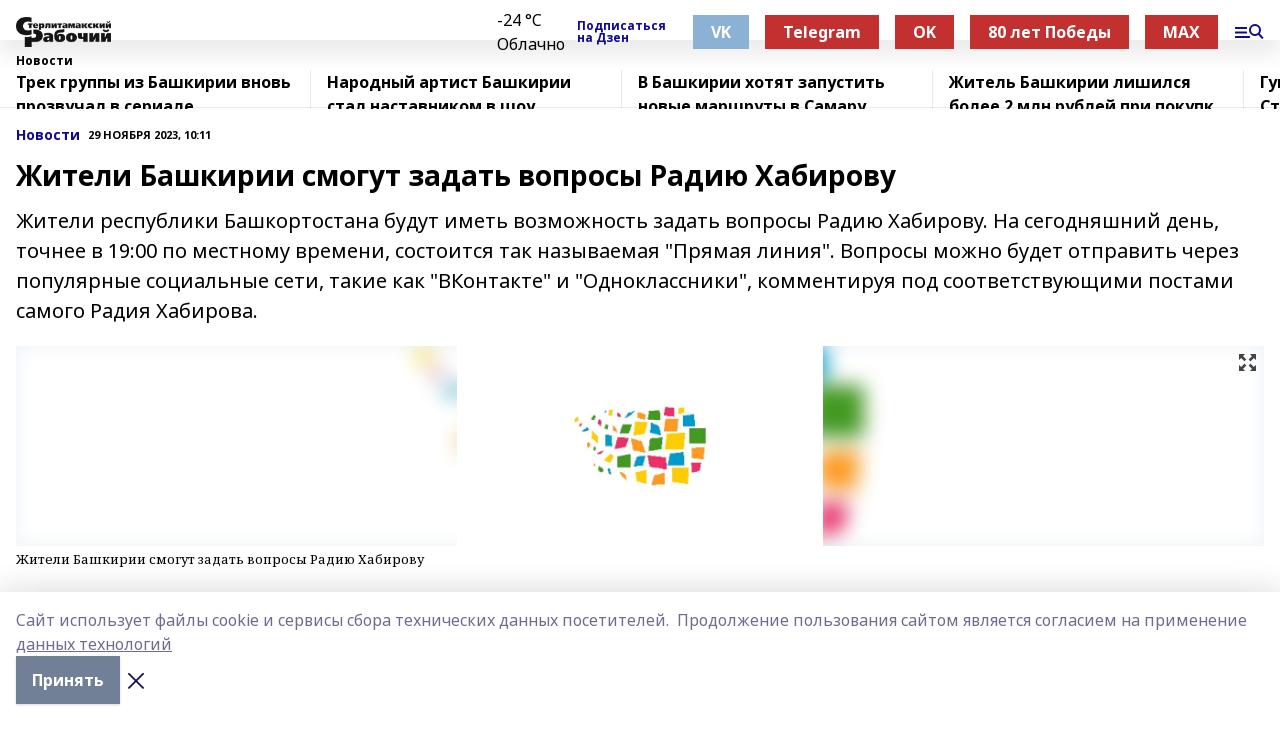

--- FILE ---
content_type: text/html; charset=utf-8
request_url: https://srgazeta.ru/news/novosti-sterlitamaka/2023-11-29/zhiteli-bashkirii-smogut-zadat-voprosy-radiyu-habirovu-3542653
body_size: 31465
content:
<!doctype html>
<html data-n-head-ssr lang="ru" data-n-head="%7B%22lang%22:%7B%22ssr%22:%22ru%22%7D%7D">
  <head >
    <title>Жители Башкирии смогут задать вопросы Радию Хабирову </title><meta data-n-head="ssr" data-hid="google" name="google" content="notranslate"><meta data-n-head="ssr" data-hid="charset" charset="utf-8"><meta data-n-head="ssr" name="viewport" content="width=1300"><meta data-n-head="ssr" data-hid="og:url" property="og:url" content="https://srgazeta.ru/news/novosti-sterlitamaka/2023-11-29/zhiteli-bashkirii-smogut-zadat-voprosy-radiyu-habirovu-3542653"><meta data-n-head="ssr" data-hid="og:type" property="og:type" content="article"><meta data-n-head="ssr" name="yandex-verification" content="bd91568f4091435e"><meta data-n-head="ssr" name="zen-verification" content="hCOMC846QH366ZXUBDT9PWDWEZFBgsrkjCDzVSlaCLR5CRe1DGdoVIIEdXC9seAx"><meta data-n-head="ssr" name="google-site-verification" content="lKxAkCFk-k2MOQxsmHWnA49cdtrsh9XZiL19O5mAzeI"><meta data-n-head="ssr" data-hid="og:title" property="og:title" content="Жители Башкирии смогут задать вопросы Радию Хабирову "><meta data-n-head="ssr" data-hid="og:description" property="og:description" content="Жители республики Башкортостана будут иметь возможность задать вопросы Радию Хабирову. На сегодняшний день, точнее в 19:00 по местному времени, состоится так называемая &quot;Прямая линия&quot;. Вопросы можно будет отправить через популярные социальные сети, такие как &quot;ВКонтакте&quot; и &quot;Одноклассники&quot;, комментируя под соответствующими постами самого Радия Хабирова."><meta data-n-head="ssr" data-hid="description" name="description" content="Жители республики Башкортостана будут иметь возможность задать вопросы Радию Хабирову. На сегодняшний день, точнее в 19:00 по местному времени, состоится так называемая &quot;Прямая линия&quot;. Вопросы можно будет отправить через популярные социальные сети, такие как &quot;ВКонтакте&quot; и &quot;Одноклассники&quot;, комментируя под соответствующими постами самого Радия Хабирова."><meta data-n-head="ssr" data-hid="og:image" property="og:image" content="https://srgazeta.ru/attachments/4525805954651da0bdb50f0080ed3a8c1fcca678/store/crop/0/0/1600/1066/1600/1066/0/dcfa7b0b6927e1a9297a66e0ba3f8cb641eada14c0c33cad8ebe78039e3d/placeholder.png"><link data-n-head="ssr" rel="icon" href="https://api.bashinform.ru/attachments/12cf31599bb0884238fe785dad4f874229168743/store/12c0228d52568d3a9c87dca726b58e0bab6d79d1a4108bf05e618051e34f/sr.PNG"><link data-n-head="ssr" rel="canonical" href="https://srgazeta.ru/news/novosti-sterlitamaka/2023-11-29/zhiteli-bashkirii-smogut-zadat-voprosy-radiyu-habirovu-3542653"><link data-n-head="ssr" rel="preconnect" href="https://fonts.googleapis.com"><link data-n-head="ssr" rel="stylesheet" href="/fonts/noto-sans/index.css"><link data-n-head="ssr" rel="stylesheet" href="https://fonts.googleapis.com/css2?family=Noto+Serif:wght@400;700&amp;display=swap"><link data-n-head="ssr" rel="stylesheet" href="https://fonts.googleapis.com/css2?family=Inter:wght@400;600;700;900&amp;display=swap"><link data-n-head="ssr" rel="stylesheet" href="https://fonts.googleapis.com/css2?family=Montserrat:wght@400;700&amp;display=swap"><link data-n-head="ssr" rel="stylesheet" href="https://fonts.googleapis.com/css2?family=Pacifico&amp;display=swap"><style data-n-head="ssr">:root { --active-color: #120a8f; }</style><script data-n-head="ssr" src="https://yastatic.net/pcode/adfox/loader.js" crossorigin="anonymous"></script><script data-n-head="ssr" src="https://vk.com/js/api/openapi.js" async></script><script data-n-head="ssr" src="https://widget.sparrow.ru/js/embed.js" async></script><script data-n-head="ssr" src="//web.webpushs.com/js/push/7e853a061bc4f4c2219c346e5b82fc1d_1.js" async></script><script data-n-head="ssr" src="https://yandex.ru/ads/system/header-bidding.js" async></script><script data-n-head="ssr" src="https://ads.digitalcaramel.com/js/bashinform.ru.js" type="text/javascript"></script><script data-n-head="ssr">window.yaContextCb = window.yaContextCb || []</script><script data-n-head="ssr" src="https://yandex.ru/ads/system/context.js" async></script><script data-n-head="ssr" type="application/ld+json">{
            "@context": "https://schema.org",
            "@type": "NewsArticle",
            "mainEntityOfPage": {
              "@type": "WebPage",
              "@id": "https://srgazeta.ru/news/novosti-sterlitamaka/2023-11-29/zhiteli-bashkirii-smogut-zadat-voprosy-radiyu-habirovu-3542653"
            },
            "headline" : "Жители Башкирии смогут задать вопросы Радию Хабирову ",
            "image": [
              "https://srgazeta.ru/attachments/4525805954651da0bdb50f0080ed3a8c1fcca678/store/crop/0/0/1600/1066/1600/1066/0/dcfa7b0b6927e1a9297a66e0ba3f8cb641eada14c0c33cad8ebe78039e3d/placeholder.png"
            ],
            "datePublished": "2023-11-29T10:11:52.000+05:00",
            "author": [{"@type":"Person","name":""}],
            "publisher": {
              "@type": "Organization",
              "name": "Стерлитамакский рабочий",
              "logo": {
                "@type": "ImageObject",
                "url": "https://api.bashinform.ru/attachments/4b0d9684e5a37d8fb67dd67bde05229dbca4e284/store/07e73518efc713f145b3f527cf5b574cf0db2c7f27fd4cf4cee967b6fa65/%D0%A1%D1%82%D0%B5%D1%80%D0%BB%D0%B8%D1%82%D0%B0%D0%BC%D0%B0%D0%BA%D1%81%D0%BA%D0%B8%D0%B8%CC%86+%D1%80%D0%B0%D0%B1%D0%BE%D1%87%D0%B8%D0%B8%CC%86.png"
              }
            },
            "description": "Жители республики Башкортостана будут иметь возможность задать вопросы Радию Хабирову. На сегодняшний день, точнее в 19:00 по местному времени, состоится так называемая "Прямая линия". Вопросы можно будет отправить через популярные социальные сети, такие как "ВКонтакте" и "Одноклассники", комментируя под соответствующими постами самого Радия Хабирова."
          }</script><link rel="preload" href="/_nuxt/d4baa85.js" as="script"><link rel="preload" href="/_nuxt/622ad3e.js" as="script"><link rel="preload" href="/_nuxt/ee7430d.js" as="script"><link rel="preload" href="/_nuxt/bac9abf.js" as="script"><link rel="preload" href="/_nuxt/b3945eb.js" as="script"><link rel="preload" href="/_nuxt/1f4701a.js" as="script"><link rel="preload" href="/_nuxt/bb7a823.js" as="script"><link rel="preload" href="/_nuxt/61cd1ad.js" as="script"><link rel="preload" href="/_nuxt/3795d03.js" as="script"><link rel="preload" href="/_nuxt/9842943.js" as="script"><style data-vue-ssr-id="02097838:0 0211d3d2:0 7e56e4e3:0 78c231fa:0 2b202313:0 3ba5510c:0 7deb7420:0 7501b878:0 67a80222:0 01f9c408:0 f11faff8:0 01b9542b:0 74a8f3db:0 fd82e6f0:0 69552a97:0 2bc4b7f8:0 77d4baa4:0 6f94af7f:0 0a7c8cf7:0 67baf181:0 a473ccf0:0 b23a0b6c:0 3eb3f9ae:0 0684d134:0 7eba589d:0 44e53ad8:0 d15e8f64:0">.fade-enter,.fade-leave-to{opacity:0}.fade-enter-active,.fade-leave-active{transition:opacity .2s ease}.fade-up-enter-active,.fade-up-leave-active{transition:all .35s}.fade-up-enter,.fade-up-leave-to{opacity:0;transform:translateY(-20px)}.rubric-date{display:flex;align-items:flex-end;margin-bottom:1rem}.cm-rubric{font-weight:700;font-size:14px;margin-right:.5rem;color:var(--active-color)}.cm-date{font-size:11px;text-transform:uppercase;font-weight:700}.cm-story{font-weight:700;font-size:14px;margin-left:.5rem;margin-right:.5rem;color:var(--active-color)}.serif-text{font-family:Noto Serif,serif;line-height:1.65;font-size:17px}.bg-img{background-size:cover;background-position:50%;height:0;position:relative;background-color:#e2e2e2;padding-bottom:56%;>img{position:absolute;left:0;top:0;width:100%;height:100%;-o-object-fit:cover;object-fit:cover;-o-object-position:center;object-position:center}}.btn{--text-opacity:1;color:#fff;color:rgba(255,255,255,var(--text-opacity));text-align:center;padding-top:1.5rem;padding-bottom:1.5rem;font-weight:700;cursor:pointer;margin-top:2rem;border-radius:8px;font-size:20px;background:var(--active-color)}.checkbox{border-radius:.5rem;border-width:1px;margin-right:1.25rem;cursor:pointer;border-color:#e9e9eb;width:32px;height:32px}.checkbox.__active{background:var(--active-color) 50% no-repeat url([data-uri]);border-color:var(--active-color)}.h1{margin-top:1rem;margin-bottom:1.5rem;font-weight:700;line-height:1.07;font-size:32px}.all-matters{text-align:center;cursor:pointer;padding-top:1.5rem;padding-bottom:1.5rem;font-weight:700;margin-bottom:2rem;border-radius:8px;background:#f5f5f5;font-size:20px}.all-matters.__small{padding-top:.75rem;padding-bottom:.75rem;margin-top:1.5rem;font-size:14px;border-radius:4px}[data-desktop]{.rubric-date{margin-bottom:1.25rem}.h1{font-size:46px;margin-top:1.5rem;margin-bottom:1.5rem}section.cols{display:grid;margin-left:58px;grid-gap:16px;grid-template-columns:816px 42px 300px}section.list-cols{display:grid;grid-gap:40px;grid-template-columns:1fr 300px}.matter-grid{display:flex;flex-wrap:wrap;margin-right:-16px}.top-sticky{position:-webkit-sticky;position:sticky;top:48px}.top-sticky.local{top:56px}.top-sticky.ig{top:86px}.top-sticky-matter{position:-webkit-sticky;position:sticky;z-index:1;top:102px}.top-sticky-matter.local{top:110px}.top-sticky-matter.ig{top:140px}}.search-form{display:flex;border-bottom-width:1px;--border-opacity:1;border-color:#fff;border-color:rgba(255,255,255,var(--border-opacity));padding-bottom:.75rem;justify-content:space-between;align-items:center;--text-opacity:1;color:#fff;color:rgba(255,255,255,var(--text-opacity));.reset{cursor:pointer;opacity:.5;display:block}input{background-color:transparent;border-style:none;--text-opacity:1;color:#fff;color:rgba(255,255,255,var(--text-opacity));outline:2px solid transparent;outline-offset:2px;width:66.666667%;font-size:20px}input::-moz-placeholder{color:hsla(0,0%,100%,.18824)}input:-ms-input-placeholder{color:hsla(0,0%,100%,.18824)}input::placeholder{color:hsla(0,0%,100%,.18824)}}[data-desktop] .search-form{width:820px;button{border-radius:.25rem;font-weight:700;padding:.5rem 1.5rem;cursor:pointer;--text-opacity:1;color:#fff;color:rgba(255,255,255,var(--text-opacity));font-size:22px;background:var(--active-color)}input{font-size:28px}.reset{margin-right:2rem;margin-left:auto}}html.locked{overflow:hidden}html{body{letter-spacing:-.03em;font-family:Noto Sans,sans-serif;line-height:1.19;font-size:14px}ol,ul{margin-left:2rem;margin-bottom:1rem;li{margin-bottom:.5rem}}ol{list-style-type:decimal}ul{list-style-type:disc}a{cursor:pointer;color:inherit}iframe,img,object,video{max-width:100%}}.container{padding-left:16px;padding-right:16px}[data-desktop]{min-width:1250px;.container{margin-left:auto;margin-right:auto;padding-left:0;padding-right:0;width:1250px}}
/*! normalize.css v8.0.1 | MIT License | github.com/necolas/normalize.css */html{line-height:1.15;-webkit-text-size-adjust:100%}body{margin:0}main{display:block}h1{font-size:2em;margin:.67em 0}hr{box-sizing:content-box;height:0;overflow:visible}pre{font-family:monospace,monospace;font-size:1em}a{background-color:transparent}abbr[title]{border-bottom:none;text-decoration:underline;-webkit-text-decoration:underline dotted;text-decoration:underline dotted}b,strong{font-weight:bolder}code,kbd,samp{font-family:monospace,monospace;font-size:1em}small{font-size:80%}sub,sup{font-size:75%;line-height:0;position:relative;vertical-align:baseline}sub{bottom:-.25em}sup{top:-.5em}img{border-style:none}button,input,optgroup,select,textarea{font-family:inherit;font-size:100%;line-height:1.15;margin:0}button,input{overflow:visible}button,select{text-transform:none}[type=button],[type=reset],[type=submit],button{-webkit-appearance:button}[type=button]::-moz-focus-inner,[type=reset]::-moz-focus-inner,[type=submit]::-moz-focus-inner,button::-moz-focus-inner{border-style:none;padding:0}[type=button]:-moz-focusring,[type=reset]:-moz-focusring,[type=submit]:-moz-focusring,button:-moz-focusring{outline:1px dotted ButtonText}fieldset{padding:.35em .75em .625em}legend{box-sizing:border-box;color:inherit;display:table;max-width:100%;padding:0;white-space:normal}progress{vertical-align:baseline}textarea{overflow:auto}[type=checkbox],[type=radio]{box-sizing:border-box;padding:0}[type=number]::-webkit-inner-spin-button,[type=number]::-webkit-outer-spin-button{height:auto}[type=search]{-webkit-appearance:textfield;outline-offset:-2px}[type=search]::-webkit-search-decoration{-webkit-appearance:none}::-webkit-file-upload-button{-webkit-appearance:button;font:inherit}details{display:block}summary{display:list-item}[hidden],template{display:none}blockquote,dd,dl,figure,h1,h2,h3,h4,h5,h6,hr,p,pre{margin:0}button{background-color:transparent;background-image:none}button:focus{outline:1px dotted;outline:5px auto -webkit-focus-ring-color}fieldset,ol,ul{margin:0;padding:0}ol,ul{list-style:none}html{font-family:Noto Sans,sans-serif;line-height:1.5}*,:after,:before{box-sizing:border-box;border:0 solid #e2e8f0}hr{border-top-width:1px}img{border-style:solid}textarea{resize:vertical}input::-moz-placeholder,textarea::-moz-placeholder{color:#a0aec0}input:-ms-input-placeholder,textarea:-ms-input-placeholder{color:#a0aec0}input::placeholder,textarea::placeholder{color:#a0aec0}[role=button],button{cursor:pointer}table{border-collapse:collapse}h1,h2,h3,h4,h5,h6{font-size:inherit;font-weight:inherit}a{color:inherit;text-decoration:inherit}button,input,optgroup,select,textarea{padding:0;line-height:inherit;color:inherit}code,kbd,pre,samp{font-family:Menlo,Monaco,Consolas,"Liberation Mono","Courier New",monospace}audio,canvas,embed,iframe,img,object,svg,video{display:block;vertical-align:middle}img,video{max-width:100%;height:auto}.appearance-none{-webkit-appearance:none;-moz-appearance:none;appearance:none}.bg-transparent{background-color:transparent}.bg-black{--bg-opacity:1;background-color:#000;background-color:rgba(0,0,0,var(--bg-opacity))}.bg-white{--bg-opacity:1;background-color:#fff;background-color:rgba(255,255,255,var(--bg-opacity))}.bg-gray-200{--bg-opacity:1;background-color:#edf2f7;background-color:rgba(237,242,247,var(--bg-opacity))}.bg-center{background-position:50%}.bg-top{background-position:top}.bg-no-repeat{background-repeat:no-repeat}.bg-cover{background-size:cover}.bg-contain{background-size:contain}.border-collapse{border-collapse:collapse}.border-black{--border-opacity:1;border-color:#000;border-color:rgba(0,0,0,var(--border-opacity))}.border-blue-400{--border-opacity:1;border-color:#63b3ed;border-color:rgba(99,179,237,var(--border-opacity))}.rounded{border-radius:.25rem}.rounded-lg{border-radius:.5rem}.rounded-full{border-radius:9999px}.border-none{border-style:none}.border-2{border-width:2px}.border-4{border-width:4px}.border{border-width:1px}.border-t-0{border-top-width:0}.border-t{border-top-width:1px}.border-b{border-bottom-width:1px}.cursor-pointer{cursor:pointer}.block{display:block}.inline-block{display:inline-block}.flex{display:flex}.table{display:table}.grid{display:grid}.hidden{display:none}.flex-col{flex-direction:column}.flex-wrap{flex-wrap:wrap}.flex-no-wrap{flex-wrap:nowrap}.items-center{align-items:center}.justify-center{justify-content:center}.justify-between{justify-content:space-between}.flex-grow-0{flex-grow:0}.flex-shrink-0{flex-shrink:0}.order-first{order:-9999}.order-last{order:9999}.font-sans{font-family:Noto Sans,sans-serif}.font-serif{font-family:Noto Serif,serif}.font-medium{font-weight:500}.font-semibold{font-weight:600}.font-bold{font-weight:700}.h-3{height:.75rem}.h-6{height:1.5rem}.h-12{height:3rem}.h-auto{height:auto}.h-full{height:100%}.text-xs{font-size:11px}.text-sm{font-size:12px}.text-base{font-size:14px}.text-lg{font-size:16px}.text-xl{font-size:18px}.text-2xl{font-size:21px}.text-3xl{font-size:30px}.text-4xl{font-size:46px}.leading-6{line-height:1.5rem}.leading-none{line-height:1}.leading-tight{line-height:1.07}.leading-snug{line-height:1.125}.m-0{margin:0}.my-0{margin-top:0;margin-bottom:0}.mx-0{margin-left:0;margin-right:0}.mx-1{margin-left:.25rem;margin-right:.25rem}.mx-2{margin-left:.5rem;margin-right:.5rem}.my-4{margin-top:1rem;margin-bottom:1rem}.mx-4{margin-left:1rem;margin-right:1rem}.my-5{margin-top:1.25rem;margin-bottom:1.25rem}.mx-5{margin-left:1.25rem;margin-right:1.25rem}.my-6{margin-top:1.5rem;margin-bottom:1.5rem}.my-8{margin-top:2rem;margin-bottom:2rem}.mx-auto{margin-left:auto;margin-right:auto}.-mx-3{margin-left:-.75rem;margin-right:-.75rem}.-my-4{margin-top:-1rem;margin-bottom:-1rem}.mt-0{margin-top:0}.mr-0{margin-right:0}.mb-0{margin-bottom:0}.ml-0{margin-left:0}.mt-1{margin-top:.25rem}.mr-1{margin-right:.25rem}.mb-1{margin-bottom:.25rem}.ml-1{margin-left:.25rem}.mt-2{margin-top:.5rem}.mr-2{margin-right:.5rem}.mb-2{margin-bottom:.5rem}.ml-2{margin-left:.5rem}.mt-3{margin-top:.75rem}.mr-3{margin-right:.75rem}.mb-3{margin-bottom:.75rem}.mt-4{margin-top:1rem}.mr-4{margin-right:1rem}.mb-4{margin-bottom:1rem}.ml-4{margin-left:1rem}.mt-5{margin-top:1.25rem}.mr-5{margin-right:1.25rem}.mb-5{margin-bottom:1.25rem}.mt-6{margin-top:1.5rem}.mr-6{margin-right:1.5rem}.mb-6{margin-bottom:1.5rem}.mt-8{margin-top:2rem}.mr-8{margin-right:2rem}.mb-8{margin-bottom:2rem}.ml-8{margin-left:2rem}.mt-10{margin-top:2.5rem}.ml-10{margin-left:2.5rem}.mt-12{margin-top:3rem}.mb-12{margin-bottom:3rem}.mt-16{margin-top:4rem}.mb-16{margin-bottom:4rem}.mr-20{margin-right:5rem}.mr-auto{margin-right:auto}.ml-auto{margin-left:auto}.mt-px{margin-top:1px}.-mt-2{margin-top:-.5rem}.max-w-none{max-width:none}.max-w-full{max-width:100%}.object-contain{-o-object-fit:contain;object-fit:contain}.object-cover{-o-object-fit:cover;object-fit:cover}.object-center{-o-object-position:center;object-position:center}.opacity-0{opacity:0}.opacity-50{opacity:.5}.outline-none{outline:2px solid transparent;outline-offset:2px}.overflow-auto{overflow:auto}.overflow-hidden{overflow:hidden}.overflow-visible{overflow:visible}.p-0{padding:0}.p-2{padding:.5rem}.p-3{padding:.75rem}.p-4{padding:1rem}.p-8{padding:2rem}.px-0{padding-left:0;padding-right:0}.py-1{padding-top:.25rem;padding-bottom:.25rem}.px-1{padding-left:.25rem;padding-right:.25rem}.py-2{padding-top:.5rem;padding-bottom:.5rem}.px-2{padding-left:.5rem;padding-right:.5rem}.py-3{padding-top:.75rem;padding-bottom:.75rem}.px-3{padding-left:.75rem;padding-right:.75rem}.py-4{padding-top:1rem;padding-bottom:1rem}.px-4{padding-left:1rem;padding-right:1rem}.px-5{padding-left:1.25rem;padding-right:1.25rem}.px-6{padding-left:1.5rem;padding-right:1.5rem}.py-8{padding-top:2rem;padding-bottom:2rem}.py-10{padding-top:2.5rem;padding-bottom:2.5rem}.pt-0{padding-top:0}.pr-0{padding-right:0}.pb-0{padding-bottom:0}.pt-1{padding-top:.25rem}.pt-2{padding-top:.5rem}.pb-2{padding-bottom:.5rem}.pl-2{padding-left:.5rem}.pt-3{padding-top:.75rem}.pb-3{padding-bottom:.75rem}.pt-4{padding-top:1rem}.pr-4{padding-right:1rem}.pb-4{padding-bottom:1rem}.pl-4{padding-left:1rem}.pt-5{padding-top:1.25rem}.pr-5{padding-right:1.25rem}.pb-5{padding-bottom:1.25rem}.pl-5{padding-left:1.25rem}.pt-6{padding-top:1.5rem}.pb-6{padding-bottom:1.5rem}.pl-6{padding-left:1.5rem}.pt-8{padding-top:2rem}.pb-8{padding-bottom:2rem}.pr-10{padding-right:2.5rem}.pb-12{padding-bottom:3rem}.pl-12{padding-left:3rem}.pb-16{padding-bottom:4rem}.pointer-events-none{pointer-events:none}.fixed{position:fixed}.absolute{position:absolute}.relative{position:relative}.sticky{position:-webkit-sticky;position:sticky}.top-0{top:0}.right-0{right:0}.bottom-0{bottom:0}.left-0{left:0}.left-auto{left:auto}.shadow{box-shadow:0 1px 3px 0 rgba(0,0,0,.1),0 1px 2px 0 rgba(0,0,0,.06)}.shadow-none{box-shadow:none}.text-center{text-align:center}.text-right{text-align:right}.text-transparent{color:transparent}.text-black{--text-opacity:1;color:#000;color:rgba(0,0,0,var(--text-opacity))}.text-white{--text-opacity:1;color:#fff;color:rgba(255,255,255,var(--text-opacity))}.text-gray-600{--text-opacity:1;color:#718096;color:rgba(113,128,150,var(--text-opacity))}.text-gray-700{--text-opacity:1;color:#4a5568;color:rgba(74,85,104,var(--text-opacity))}.uppercase{text-transform:uppercase}.underline{text-decoration:underline}.tracking-tight{letter-spacing:-.05em}.select-none{-webkit-user-select:none;-moz-user-select:none;-ms-user-select:none;user-select:none}.select-all{-webkit-user-select:all;-moz-user-select:all;-ms-user-select:all;user-select:all}.visible{visibility:visible}.invisible{visibility:hidden}.whitespace-no-wrap{white-space:nowrap}.w-3{width:.75rem}.w-auto{width:auto}.w-1\/3{width:33.333333%}.w-full{width:100%}.z-20{z-index:20}.z-50{z-index:50}.gap-1{grid-gap:.25rem;gap:.25rem}.gap-2{grid-gap:.5rem;gap:.5rem}.gap-3{grid-gap:.75rem;gap:.75rem}.gap-4{grid-gap:1rem;gap:1rem}.gap-5{grid-gap:1.25rem;gap:1.25rem}.gap-6{grid-gap:1.5rem;gap:1.5rem}.gap-8{grid-gap:2rem;gap:2rem}.gap-10{grid-gap:2.5rem;gap:2.5rem}.grid-cols-1{grid-template-columns:repeat(1,minmax(0,1fr))}.grid-cols-2{grid-template-columns:repeat(2,minmax(0,1fr))}.grid-cols-3{grid-template-columns:repeat(3,minmax(0,1fr))}.grid-cols-4{grid-template-columns:repeat(4,minmax(0,1fr))}.grid-cols-5{grid-template-columns:repeat(5,minmax(0,1fr))}.transform{--transform-translate-x:0;--transform-translate-y:0;--transform-rotate:0;--transform-skew-x:0;--transform-skew-y:0;--transform-scale-x:1;--transform-scale-y:1;transform:translateX(var(--transform-translate-x)) translateY(var(--transform-translate-y)) rotate(var(--transform-rotate)) skewX(var(--transform-skew-x)) skewY(var(--transform-skew-y)) scaleX(var(--transform-scale-x)) scaleY(var(--transform-scale-y))}.transition-all{transition-property:all}.transition{transition-property:background-color,border-color,color,fill,stroke,opacity,box-shadow,transform}@-webkit-keyframes spin{to{transform:rotate(1turn)}}@keyframes spin{to{transform:rotate(1turn)}}@-webkit-keyframes ping{75%,to{transform:scale(2);opacity:0}}@keyframes ping{75%,to{transform:scale(2);opacity:0}}@-webkit-keyframes pulse{50%{opacity:.5}}@keyframes pulse{50%{opacity:.5}}@-webkit-keyframes bounce{0%,to{transform:translateY(-25%);-webkit-animation-timing-function:cubic-bezier(.8,0,1,1);animation-timing-function:cubic-bezier(.8,0,1,1)}50%{transform:none;-webkit-animation-timing-function:cubic-bezier(0,0,.2,1);animation-timing-function:cubic-bezier(0,0,.2,1)}}@keyframes bounce{0%,to{transform:translateY(-25%);-webkit-animation-timing-function:cubic-bezier(.8,0,1,1);animation-timing-function:cubic-bezier(.8,0,1,1)}50%{transform:none;-webkit-animation-timing-function:cubic-bezier(0,0,.2,1);animation-timing-function:cubic-bezier(0,0,.2,1)}}
.nuxt-progress{position:fixed;top:0;left:0;right:0;height:2px;width:0;opacity:1;transition:width .1s,opacity .4s;background-color:var(--active-color);z-index:999999}.nuxt-progress.nuxt-progress-notransition{transition:none}.nuxt-progress-failed{background-color:red}
.page_1iNBq{position:relative;min-height:65vh}[data-desktop]{.topBanner_Im5IM{margin-left:auto;margin-right:auto;width:1256px}}
.bnr_2VvRX{margin-left:auto;margin-right:auto;width:300px}.bnr_2VvRX:not(:empty){margin-bottom:1rem}.bnrContainer_1ho9N.mb-0 .bnr_2VvRX{margin-bottom:0}[data-desktop]{.bnr_2VvRX{width:auto;margin-left:0;margin-right:0}}
.topline-container[data-v-7682f57c]{position:-webkit-sticky;position:sticky;top:0;z-index:10}.bottom-menu[data-v-7682f57c]{--bg-opacity:1;background-color:#fff;background-color:rgba(255,255,255,var(--bg-opacity));height:45px;box-shadow:0 15px 20px rgba(0,0,0,.08)}.bottom-menu.__dark[data-v-7682f57c]{--bg-opacity:1;background-color:#000;background-color:rgba(0,0,0,var(--bg-opacity));.bottom-menu-link{--text-opacity:1;color:#fff;color:rgba(255,255,255,var(--text-opacity))}.bottom-menu-link:hover{color:var(--active-color)}}.bottom-menu-links[data-v-7682f57c]{display:flex;overflow:auto;grid-gap:1rem;gap:1rem;padding-top:1rem;padding-bottom:1rem;scrollbar-width:none}.bottom-menu-links[data-v-7682f57c]::-webkit-scrollbar{display:none}.bottom-menu-link[data-v-7682f57c]{white-space:nowrap;font-weight:700}.bottom-menu-link[data-v-7682f57c]:hover{color:var(--active-color)}
.topline_KUXuM{--bg-opacity:1;background-color:#fff;background-color:rgba(255,255,255,var(--bg-opacity));padding-top:.5rem;padding-bottom:.5rem;position:relative;box-shadow:0 15px 20px rgba(0,0,0,.08);height:40px;z-index:1}.topline_KUXuM.__dark_3HDH5{--bg-opacity:1;background-color:#000;background-color:rgba(0,0,0,var(--bg-opacity))}[data-desktop]{.topline_KUXuM{height:50px}}
.container_3LUUG{display:flex;align-items:center;justify-content:space-between}.container_3LUUG.__dark_AMgBk{.logo_1geVj{--text-opacity:1;color:#fff;color:rgba(255,255,255,var(--text-opacity))}.menu-trigger_2_P72{--bg-opacity:1;background-color:#fff;background-color:rgba(255,255,255,var(--bg-opacity))}.lang_107ai,.topline-item_1BCyx{--text-opacity:1;color:#fff;color:rgba(255,255,255,var(--text-opacity))}.lang_107ai{background-image:url([data-uri])}}.lang_107ai{margin-left:auto;margin-right:1.25rem;padding-right:1rem;padding-left:.5rem;cursor:pointer;display:flex;align-items:center;font-weight:700;-webkit-appearance:none;-moz-appearance:none;appearance:none;outline:2px solid transparent;outline-offset:2px;text-transform:uppercase;background:no-repeat url([data-uri]) calc(100% - 3px) 50%}.logo-img_9ttWw{max-height:30px}.logo-text_Gwlnp{white-space:nowrap;font-family:Pacifico,serif;font-size:24px;line-height:.9;color:var(--active-color)}.menu-trigger_2_P72{cursor:pointer;width:30px;height:24px;background:var(--active-color);-webkit-mask:no-repeat url(/_nuxt/img/menu.cffb7c4.svg) center;mask:no-repeat url(/_nuxt/img/menu.cffb7c4.svg) center}.menu-trigger_2_P72.__cross_3NUSb{-webkit-mask-image:url([data-uri]);mask-image:url([data-uri])}.topline-item_1BCyx{font-weight:700;line-height:1;margin-right:16px}.topline-item_1BCyx,.topline-item_1BCyx.blue_1SDgs,.topline-item_1BCyx.red_1EmKm{--text-opacity:1;color:#fff;color:rgba(255,255,255,var(--text-opacity))}.topline-item_1BCyx.blue_1SDgs,.topline-item_1BCyx.red_1EmKm{padding:9px 18px;background:#8bb1d4}.topline-item_1BCyx.red_1EmKm{background:#c23030}.topline-item_1BCyx.default_3xuLv{font-size:12px;color:var(--active-color);max-width:100px}[data-desktop]{.logo-img_9ttWw{max-height:40px}.logo-text_Gwlnp{position:relative;top:-3px;font-size:36px}.slogan-desktop_2LraR{font-size:11px;margin-left:2.5rem;font-weight:700;text-transform:uppercase;color:#5e6a70}.lang_107ai{margin-left:0}}
.weather[data-v-f75b9a02]{display:flex;align-items:center;.icon{border-radius:9999px;margin-right:.5rem;background:var(--active-color) no-repeat 50%/11px;width:18px;height:18px}.clear{background-image:url(/_nuxt/img/clear.504a39c.svg)}.clouds{background-image:url(/_nuxt/img/clouds.35bb1b1.svg)}.few_clouds{background-image:url(/_nuxt/img/few_clouds.849e8ce.svg)}.rain{background-image:url(/_nuxt/img/rain.fa221cc.svg)}.snow{background-image:url(/_nuxt/img/snow.3971728.svg)}.thunderstorm_w_rain{background-image:url(/_nuxt/img/thunderstorm_w_rain.f4f5bf2.svg)}.thunderstorm{background-image:url(/_nuxt/img/thunderstorm.bbf00c1.svg)}.text{font-size:12px;font-weight:700;line-height:1;color:rgba(0,0,0,.9)}}.__dark.weather .text[data-v-f75b9a02]{--text-opacity:1;color:#fff;color:rgba(255,255,255,var(--text-opacity))}
.block_35WEi{position:-webkit-sticky;position:sticky;left:0;width:100%;padding-top:.75rem;padding-bottom:.75rem;--bg-opacity:1;background-color:#fff;background-color:rgba(255,255,255,var(--bg-opacity));--text-opacity:1;color:#000;color:rgba(0,0,0,var(--text-opacity));height:68px;z-index:8;border-bottom:1px solid rgba(0,0,0,.08235)}.block_35WEi.invisible_3bwn4{visibility:hidden}.block_35WEi.local_2u9p8,.block_35WEi.local_ext_2mSQw{top:40px}.block_35WEi.local_2u9p8.has_bottom_items_u0rcZ,.block_35WEi.local_ext_2mSQw.has_bottom_items_u0rcZ{top:85px}.block_35WEi.ig_3ld7e{top:50px}.block_35WEi.ig_3ld7e.has_bottom_items_u0rcZ{top:95px}.block_35WEi.bi_3BhQ1,.block_35WEi.bi_ext_1Yp6j{top:49px}.block_35WEi.bi_3BhQ1.has_bottom_items_u0rcZ,.block_35WEi.bi_ext_1Yp6j.has_bottom_items_u0rcZ{top:94px}.block_35WEi.red_wPGsU{background:#fdf3f3;.blockTitle_1BF2P{color:#d65a47}}.block_35WEi.blue_2AJX7{background:#e6ecf2;.blockTitle_1BF2P{color:#8bb1d4}}.block_35WEi{.loading_1RKbb{height:1.5rem;margin:0 auto}}.blockTitle_1BF2P{font-weight:700;font-size:12px;margin-bottom:.25rem;display:inline-block;overflow:hidden;max-height:1.2em;display:-webkit-box;-webkit-line-clamp:1;-webkit-box-orient:vertical;text-overflow:ellipsis}.items_2XU71{display:flex;overflow:auto;margin-left:-16px;margin-right:-16px;padding-left:16px;padding-right:16px}.items_2XU71::-webkit-scrollbar{display:none}.item_KFfAv{flex-shrink:0;flex-grow:0;padding-right:1rem;margin-right:1rem;font-weight:700;overflow:hidden;width:295px;max-height:2.4em;border-right:1px solid rgba(0,0,0,.08235);display:-webkit-box;-webkit-line-clamp:2;-webkit-box-orient:vertical;text-overflow:ellipsis}.item_KFfAv:hover{opacity:.75}[data-desktop]{.block_35WEi{height:54px}.block_35WEi.local_2u9p8,.block_35WEi.local_ext_2mSQw{top:50px}.block_35WEi.local_2u9p8.has_bottom_items_u0rcZ,.block_35WEi.local_ext_2mSQw.has_bottom_items_u0rcZ{top:95px}.block_35WEi.ig_3ld7e{top:80px}.block_35WEi.ig_3ld7e.has_bottom_items_u0rcZ{top:125px}.block_35WEi.bi_3BhQ1,.block_35WEi.bi_ext_1Yp6j{top:42px}.block_35WEi.bi_3BhQ1.has_bottom_items_u0rcZ,.block_35WEi.bi_ext_1Yp6j.has_bottom_items_u0rcZ{top:87px}.block_35WEi.image_3yONs{.prev_1cQoq{background-image:url([data-uri])}.next_827zB{background-image:url([data-uri])}}.wrapper_TrcU4{display:grid;grid-template-columns:240px calc(100% - 320px)}.next_827zB,.prev_1cQoq{position:absolute;cursor:pointer;width:24px;height:24px;top:4px;left:210px;background:url([data-uri])}.next_827zB{left:auto;right:15px;background:url([data-uri])}.blockTitle_1BF2P{font-size:18px;padding-right:2.5rem;margin-right:0;max-height:2.4em;-webkit-line-clamp:2}.items_2XU71{margin-left:0;padding-left:0;-ms-scroll-snap-type:x mandatory;scroll-snap-type:x mandatory;scroll-behavior:smooth;scrollbar-width:none}.item_KFfAv,.items_2XU71{margin-right:0;padding-right:0}.item_KFfAv{padding-left:1.25rem;scroll-snap-align:start;width:310px;border-left:1px solid rgba(0,0,0,.08235);border-right:none}}
@-webkit-keyframes rotate-data-v-8cdd8c10{0%{transform:rotate(0)}to{transform:rotate(1turn)}}@keyframes rotate-data-v-8cdd8c10{0%{transform:rotate(0)}to{transform:rotate(1turn)}}.component[data-v-8cdd8c10]{height:3rem;margin-top:1.5rem;margin-bottom:1.5rem;display:flex;justify-content:center;align-items:center;span{height:100%;width:4rem;background:no-repeat url(/_nuxt/img/loading.dd38236.svg) 50%/contain;-webkit-animation:rotate-data-v-8cdd8c10 .8s infinite;animation:rotate-data-v-8cdd8c10 .8s infinite}}
.promo_ZrQsB{text-align:center;display:block;--text-opacity:1;color:#fff;color:rgba(255,255,255,var(--text-opacity));font-weight:500;font-size:16px;line-height:1;position:relative;z-index:1;background:#d65a47;padding:6px 20px}[data-desktop]{.promo_ZrQsB{margin-left:auto;margin-right:auto;font-size:18px;padding:12px 40px}}
.feedTriggerMobile_1uP3h{text-align:center;width:100%;left:0;bottom:0;padding:1rem;color:#000;color:rgba(0,0,0,var(--text-opacity));background:#e7e7e7;filter:drop-shadow(0 -10px 30px rgba(0,0,0,.4))}.feedTriggerMobile_1uP3h,[data-desktop] .feedTriggerDesktop_eR1zC{position:fixed;font-weight:700;--text-opacity:1;z-index:8}[data-desktop] .feedTriggerDesktop_eR1zC{color:#fff;color:rgba(255,255,255,var(--text-opacity));cursor:pointer;padding:1rem 1rem 1rem 1.5rem;display:flex;align-items:center;justify-content:space-between;width:auto;font-size:28px;right:20px;bottom:20px;line-height:.85;background:var(--active-color);.new_36fkO{--bg-opacity:1;background-color:#fff;background-color:rgba(255,255,255,var(--bg-opacity));font-size:18px;padding:.25rem .5rem;margin-left:1rem;color:var(--active-color)}}
.noindex_1PbKm{display:block}.rubricDate_XPC5P{display:flex;margin-bottom:1rem;align-items:center;flex-wrap:wrap;grid-row-gap:.5rem;row-gap:.5rem}[data-desktop]{.rubricDate_XPC5P{margin-left:58px}.noindex_1PbKm,.pollContainer_25rgc{margin-left:40px}.noindex_1PbKm{width:700px}}
.h1_fQcc_{margin-top:0;margin-bottom:1rem;font-size:28px}.bigLead_37UJd{margin-bottom:1.25rem;font-size:20px}[data-desktop]{.h1_fQcc_{margin-bottom:1.25rem;margin-top:0;font-size:40px}.bigLead_37UJd{font-size:21px;margin-bottom:2rem}.smallLead_3mYo6{font-size:21px;font-weight:500}.leadImg_n0Xok{display:grid;grid-gap:2rem;gap:2rem;margin-bottom:2rem;grid-template-columns:repeat(2,minmax(0,1fr));margin-left:40px;width:700px}}
.partner[data-v-73e20f19]{margin-top:1rem;margin-bottom:1rem;color:rgba(0,0,0,.31373)}
.blurImgContainer_3_532{position:relative;overflow:hidden;--bg-opacity:1;background-color:#edf2f7;background-color:rgba(237,242,247,var(--bg-opacity));background-position:50%;background-repeat:no-repeat;display:flex;align-items:center;justify-content:center;aspect-ratio:16/9;background-image:url(/img/loading.svg)}.blurImgBlur_2fI8T{background-position:50%;background-size:cover;filter:blur(10px)}.blurImgBlur_2fI8T,.blurImgImg_ZaMSE{position:absolute;left:0;top:0;width:100%;height:100%}.blurImgImg_ZaMSE{-o-object-fit:contain;object-fit:contain;-o-object-position:center;object-position:center}.play_hPlPQ{background-size:contain;background-position:50%;background-repeat:no-repeat;position:relative;z-index:1;width:18%;min-width:30px;max-width:80px;aspect-ratio:1/1;background-image:url([data-uri])}[data-desktop]{.play_hPlPQ{min-width:35px}}
.fs-icon[data-v-2dcb0dcc]{position:absolute;cursor:pointer;right:0;top:0;transition-property:background-color,border-color,color,fill,stroke,opacity,box-shadow,transform;transition-duration:.3s;width:25px;height:25px;background:url(/_nuxt/img/fs.32f317e.svg) 0 100% no-repeat}
.photoText_slx0c{padding-top:.25rem;font-family:Noto Serif,serif;font-size:13px;a{color:var(--active-color)}}.author_1ZcJr{color:rgba(0,0,0,.50196);span{margin-right:.25rem}}[data-desktop]{.photoText_slx0c{padding-top:.75rem;font-size:12px;line-height:1}.author_1ZcJr{font-size:11px}}.photoText_slx0c.textWhite_m9vxt{--text-opacity:1;color:#fff;color:rgba(255,255,255,var(--text-opacity));.author_1ZcJr{--text-opacity:1;color:#fff;color:rgba(255,255,255,var(--text-opacity))}}
.block_1h4f8{margin-bottom:1.5rem}[data-desktop] .block_1h4f8{margin-bottom:2rem}
.paragraph[data-v-7a4bd814]{a{color:var(--active-color)}p{margin-bottom:1.5rem}ol,ul{margin-left:2rem;margin-bottom:1rem;li{margin-bottom:.5rem}}ol{list-style-type:decimal}ul{list-style-type:disc}.question{font-weight:700;font-size:21px;line-height:1.43}.answer:before,.question:before{content:"— "}h2,h3,h4{font-weight:700;margin-bottom:1.5rem;line-height:1.07;font-family:Noto Sans,sans-serif}h2{font-size:30px}h3{font-size:21px}h4{font-size:18px}blockquote{padding-top:1rem;padding-bottom:1rem;margin-bottom:1rem;font-weight:700;font-family:Noto Sans,sans-serif;border-top:6px solid var(--active-color);border-bottom:6px solid var(--active-color);font-size:19px;line-height:1.15}.table-wrapper{overflow:auto}table{border-collapse:collapse;margin-top:1rem;margin-bottom:1rem;min-width:100%;td{padding:.75rem .5rem;border-width:1px}p{margin:0}}}
.authors_3UWeo{margin-bottom:1.5rem;display:grid;grid-gap:.25rem;gap:.25rem;font-family:Noto Serif,serif}.item_1CuO-:not(:last-child):after{content:", "}[data-desktop]{.authors_3UWeo{display:flex;grid-gap:.75rem;gap:.75rem;flex-wrap:wrap}.authors_3UWeo.right_1ePQ6{margin-left:40px;width:700px}}
.readus_3o8ag{margin-bottom:1.5rem;font-weight:700;font-size:16px}.subscribeButton_2yILe{font-weight:700;--text-opacity:1;color:#fff;color:rgba(255,255,255,var(--text-opacity));text-align:center;letter-spacing:-.05em;background:var(--active-color);padding:0 8px 3px;border-radius:11px;font-size:15px;width:140px}.rTitle_ae5sX{margin-bottom:1rem;font-family:Noto Sans,sans-serif;font-weight:700;color:#202022;font-size:20px;font-style:normal;line-height:normal}.items_1vOtx{display:flex;flex-wrap:wrap;grid-gap:.75rem;gap:.75rem;max-width:360px}.items_1vOtx.regional_OHiaP{.socialIcon_1xwkP{width:calc(33% - 10px)}.socialIcon_1xwkP:first-child,.socialIcon_1xwkP:nth-child(2){width:calc(50% - 10px)}}.socialIcon_1xwkP{margin-bottom:.5rem;background-size:contain;background-repeat:no-repeat;flex-shrink:0;width:calc(50% - 10px);background-position:0;height:30px}.vkIcon_1J2rG{background-image:url(/_nuxt/img/vk.07bf3d5.svg)}.vkShortIcon_1XRTC{background-image:url(/_nuxt/img/vk-short.1e19426.svg)}.tgIcon_3Y6iI{background-image:url(/_nuxt/img/tg.bfb93b5.svg)}.zenIcon_1Vpt0{background-image:url(/_nuxt/img/zen.1c41c49.svg)}.okIcon_3Q4dv{background-image:url(/_nuxt/img/ok.de8d66c.svg)}.okShortIcon_12fSg{background-image:url(/_nuxt/img/ok-short.e0e3723.svg)}.maxIcon_3MreL{background-image:url(/_nuxt/img/max.da7c1ef.png)}[data-desktop]{.readus_3o8ag{margin-left:2.5rem}.items_1vOtx{flex-wrap:nowrap;max-width:none;align-items:center}.subscribeButton_2yILe{text-align:center;font-weight:700;width:auto;padding:4px 7px 7px;font-size:25px}.socialIcon_1xwkP{height:45px}.vkIcon_1J2rG{width:197px!important}.vkShortIcon_1XRTC{width:90px!important}.tgIcon_3Y6iI{width:160px!important}.zenIcon_1Vpt0{width:110px!important}.okIcon_3Q4dv{width:256px!important}.okShortIcon_12fSg{width:90px!important}.maxIcon_3MreL{width:110px!important}}
.socials_3qx1G{margin-bottom:1.5rem}.socials_3qx1G.__black a{--border-opacity:1;border-color:#000;border-color:rgba(0,0,0,var(--border-opacity))}.socials_3qx1G.__border-white_1pZ66 .items_JTU4t a{--border-opacity:1;border-color:#fff;border-color:rgba(255,255,255,var(--border-opacity))}.socials_3qx1G{a{display:block;background-position:50%;background-repeat:no-repeat;cursor:pointer;width:20%;border:.5px solid #e2e2e2;border-right-width:0;height:42px}a:last-child{border-right-width:1px}}.items_JTU4t{display:flex}.vk_3jS8H{background-image:url(/_nuxt/img/vk.a3fc87d.svg)}.ok_3Znis{background-image:url(/_nuxt/img/ok.480e53f.svg)}.wa_32a2a{background-image:url(/_nuxt/img/wa.f2f254d.svg)}.tg_1vndD{background-image:url([data-uri])}.print_3gkIT{background-image:url(/_nuxt/img/print.f5ef7f3.svg)}.max_sqBYC{background-image:url([data-uri])}[data-desktop]{.socials_3qx1G{margin-bottom:0;width:42px}.socials_3qx1G.__sticky{position:-webkit-sticky;position:sticky;top:102px}.socials_3qx1G.__sticky.local_3XMUZ{top:110px}.socials_3qx1G.__sticky.ig_zkzMn{top:140px}.socials_3qx1G{a{width:auto;border-width:1px;border-bottom-width:0}a:last-child{border-bottom-width:1px}}.items_JTU4t{display:block}}.socials_3qx1G.__dark_1QzU6{a{border-color:#373737}.vk_3jS8H{background-image:url(/_nuxt/img/vk-white.dc41d20.svg)}.ok_3Znis{background-image:url(/_nuxt/img/ok-white.c2036d3.svg)}.wa_32a2a{background-image:url(/_nuxt/img/wa-white.e567518.svg)}.tg_1vndD{background-image:url([data-uri])}.print_3gkIT{background-image:url(/_nuxt/img/print-white.f6fd3d9.svg)}.max_sqBYC{background-image:url([data-uri])}}
.blockTitle_2XRiy{margin-bottom:.75rem;font-weight:700;font-size:28px}.itemsContainer_3JjHp{overflow:auto;margin-right:-1rem}.items_Kf7PA{width:770px;display:flex;overflow:auto}.teaserItem_ZVyTH{padding:.75rem;background:#f2f2f4;width:240px;margin-right:16px;.img_3lUmb{margin-bottom:.5rem}.title_3KNuK{line-height:1.07;font-size:18px;font-weight:700}}.teaserItem_ZVyTH:hover .title_3KNuK{color:var(--active-color)}[data-desktop]{.blockTitle_2XRiy{font-size:30px}.itemsContainer_3JjHp{margin-right:0;overflow:visible}.items_Kf7PA{display:grid;grid-template-columns:repeat(3,minmax(0,1fr));grid-gap:1.5rem;gap:1.5rem;width:auto;overflow:visible}.teaserItem_ZVyTH{width:auto;margin-right:0;background-color:transparent;padding:0;.img_3lUmb{background:#8894a2 url(/_nuxt/img/pattern-mix.5c9ce73.svg) 100% 100% no-repeat;padding-right:40px}.title_3KNuK{font-size:21px}}}
.footer_2pohu{padding:2rem .75rem;margin-top:2rem;position:relative;background:#282828;color:#eceff1}[data-desktop]{.footer_2pohu{padding:2.5rem 0}}
.footerContainer_YJ8Ze{display:grid;grid-template-columns:repeat(1,minmax(0,1fr));grid-gap:20px;font-family:Inter,sans-serif;font-size:13px;line-height:1.38;a{--text-opacity:1;color:#fff;color:rgba(255,255,255,var(--text-opacity));opacity:.75}a:hover{opacity:.5}}.contacts_3N-fT{display:grid;grid-template-columns:repeat(1,minmax(0,1fr));grid-gap:.75rem;gap:.75rem}[data-desktop]{.footerContainer_YJ8Ze{grid-gap:2.5rem;gap:2.5rem;grid-template-columns:1fr 1fr 1fr 220px;padding-bottom:20px!important}.footerContainer_YJ8Ze.__2_3FM1O{grid-template-columns:1fr 220px}.footerContainer_YJ8Ze.__3_2yCD-{grid-template-columns:1fr 1fr 220px}.footerContainer_YJ8Ze.__4_33040{grid-template-columns:1fr 1fr 1fr 220px}}</style>
  </head>
  <body class="desktop " data-desktop="1" data-n-head="%7B%22class%22:%7B%22ssr%22:%22desktop%20%22%7D,%22data-desktop%22:%7B%22ssr%22:%221%22%7D%7D">
    <div data-server-rendered="true" id="__nuxt"><!----><div id="__layout"><div><!----> <div class="bg-white"><div class="bnrContainer_1ho9N mb-0 topBanner_Im5IM"><div title="banner_1" class="adfox-bnr bnr_2VvRX"></div></div> <!----> <div class="mb-0 bnrContainer_1ho9N"><div title="fullscreen" class="html-bnr bnr_2VvRX"></div></div> <!----></div> <div class="topline-container" data-v-7682f57c><div data-v-7682f57c><div class="topline_KUXuM"><div class="container container_3LUUG"><a href="/" class="nuxt-link-active"><img src="https://api.bashinform.ru/attachments/4b0d9684e5a37d8fb67dd67bde05229dbca4e284/store/07e73518efc713f145b3f527cf5b574cf0db2c7f27fd4cf4cee967b6fa65/%D0%A1%D1%82%D0%B5%D1%80%D0%BB%D0%B8%D1%82%D0%B0%D0%BC%D0%B0%D0%BA%D1%81%D0%BA%D0%B8%D0%B8%CC%86+%D1%80%D0%B0%D0%B1%D0%BE%D1%87%D0%B8%D0%B8%CC%86.png" class="logo-img_9ttWw"></a> <!----> <div class="weather ml-auto mr-3" data-v-f75b9a02><div class="icon clouds" data-v-f75b9a02></div> <div class="text" data-v-f75b9a02>-24 °С <br data-v-f75b9a02>Облачно</div></div> <a href="https://dzen.ru/srgazeta?favid=11180" target="_blank" class="topline-item_1BCyx container __dark logo menu-trigger lang topline-item logo-img logo-text __cross blue red default slogan-desktop __inject__">Подписаться на Дзен</a><a href="https://vk.com/srgazeta" target="_self" class="topline-item_1BCyx blue_1SDgs">VK</a><a href="https://t.me/srgazeta" target="_self" class="topline-item_1BCyx red_1EmKm">Telegram</a><a href="https://ok.ru/strgazeta" target="_self" class="topline-item_1BCyx red_1EmKm">OK</a><a href="/rubric/pobeda-80" target="_blank" class="topline-item_1BCyx red_1EmKm">80 лет Победы</a><a href="https://max.ru/srgazeta" target="_self" class="topline-item_1BCyx red_1EmKm">MAX</a> <!----> <div class="menu-trigger_2_P72"></div></div></div></div> <!----></div> <div><div class="block_35WEi undefined local_ext_2mSQw"><div class="component loading_1RKbb" data-v-8cdd8c10><span data-v-8cdd8c10></span></div></div> <!----> <div class="page_1iNBq"><div><!----> <div class="feedTriggerDesktop_eR1zC"><span>Все новости</span> <!----></div></div> <div class="container mt-4"><div><div class="rubricDate_XPC5P"><a href="/news/novosti-sterlitamaka" class="cm-rubric nuxt-link-active">Новости</a> <div class="cm-date mr-2">29 Ноября 2023, 10:11</div> <!----> <!----></div> <section class="cols"><div><div class="mb-4"><!----> <h1 class="h1 h1_fQcc_">Жители Башкирии смогут задать вопросы Радию Хабирову </h1> <h2 class="bigLead_37UJd">Жители республики Башкортостана будут иметь возможность задать вопросы Радию Хабирову. На сегодняшний день, точнее в 19:00 по местному времени, состоится так называемая &quot;Прямая линия&quot;. Вопросы можно будет отправить через популярные социальные сети, такие как &quot;ВКонтакте&quot; и &quot;Одноклассники&quot;, комментируя под соответствующими постами самого Радия Хабирова.</h2> <div data-v-73e20f19><!----> <!----></div> <!----> <div class="relative mx-auto" style="max-width:1600px;"><div><div class="blurImgContainer_3_532" style="filter:brightness(100%);min-height:200px;"><div class="blurImgBlur_2fI8T" style="background-image:url(https://srgazeta.ru/attachments/f2eae14b4805fb736b2f0e5e7c937f8ca23eea4d/store/crop/0/0/1600/1066/1600/0/0/dcfa7b0b6927e1a9297a66e0ba3f8cb641eada14c0c33cad8ebe78039e3d/placeholder.png);"></div> <img src="https://srgazeta.ru/attachments/f2eae14b4805fb736b2f0e5e7c937f8ca23eea4d/store/crop/0/0/1600/1066/1600/0/0/dcfa7b0b6927e1a9297a66e0ba3f8cb641eada14c0c33cad8ebe78039e3d/placeholder.png" alt="Жители Башкирии смогут задать вопросы Радию Хабирову" class="blurImgImg_ZaMSE"> <!----></div> <div class="fs-icon" data-v-2dcb0dcc></div></div> <div class="photoText_slx0c"><span class="mr-2">Жители Башкирии смогут задать вопросы Радию Хабирову </span> <!----> <!----></div></div></div> <!----> <div><div class="block_1h4f8"><div class="paragraph serif-text" style="margin-left:40px;width:700px;" data-v-7a4bd814><p style="text-align: justify;">Эта важная программа будет транслироваться в прямом эфире на широко известных телеканалах: БСТ, "Россия 24", "Башкортостан 24", "Вся Уфа" и "Салям". Если вы предпочитаете социальные сети, то не волнуйтесь - заходите на страницы Главы Башкортостана в "ВКонтакте" и "Одноклассники", и подключайтесь к обсуждению. К тому же, если вы любите радио, то "Юлдаш" и "Радио России" также транслируют этот мероприятие, и вы сможете отслеживать все важные детали и обсуждения прямо в эфире.</p>
<p style="text-align: justify;">Все это делается для того, чтобы жители Башкирии имели возможность знать о самых актуальных событиях в регионе и получить ответы на свои вопросы от Главы Башкортостана. Созданная сеть трансляций поможет удовлетворить потребности всех жителей, вне зависимости от их предпочтений в использовании информационных каналов.</p>
<p style="text-align: justify;">Источник: ИА "Башинформ"&nbsp;</p>
<p style="text-align: justify;">Фото: Олег Яровиков&nbsp;</p></div></div></div> <!----> <!----> <!----> <!----> <!----> <!----> <div class="authors_3UWeo right_1ePQ6"><div><span class="mr-2">Автор:</span> <span class="item_1CuO-"></span></div> <!----></div> <!----> <div class="readus_3o8ag"><div class="rTitle_ae5sX">Читайте нас</div> <div class="items_1vOtx regional_OHiaP"><a href="https://max.ru/srgazeta" target="_blank" title="Открыть в новом окне." class="socialIcon_1xwkP maxIcon_3MreL"></a> <a href="http://t.me/srgazeta" target="_blank" title="Открыть в новом окне." class="socialIcon_1xwkP tgIcon_3Y6iI"></a> <a href="https://vk.com/srgazeta" target="_blank" title="Открыть в новом окне." class="socialIcon_1xwkP vkShortIcon_1XRTC"></a> <a href="https://dzen.ru/srgazeta?favid=11180" target="_blank" title="Открыть в новом окне." class="socialIcon_1xwkP zenIcon_1Vpt0"></a> <a href="https://ok.ru/strgazeta" target="_blank" title="Открыть в новом окне." class="socialIcon_1xwkP okShortIcon_12fSg"></a></div></div></div> <div><div class="__sticky socials_3qx1G"><div class="items_JTU4t"><a class="vk_3jS8H"></a><a class="tg_1vndD"></a><a class="wa_32a2a"></a><a class="ok_3Znis"></a><a class="max_sqBYC"></a> <a class="print_3gkIT"></a></div></div></div> <div><div class="top-sticky-matter "><div class="flex bnrContainer_1ho9N"><div title="banner_6" class="adfox-bnr bnr_2VvRX"></div></div> <div class="flex bnrContainer_1ho9N"><div title="banner_9" class="html-bnr bnr_2VvRX"></div></div></div></div></section></div> <!----> <div><!----> <!----> <div class="mb-8"><div class="blockTitle_2XRiy">Новости партнеров</div> <div class="itemsContainer_3JjHp"><div class="items_Kf7PA"><a href="https://fotobank02.ru/" class="teaserItem_ZVyTH"><div class="img_3lUmb"><div class="blurImgContainer_3_532"><div class="blurImgBlur_2fI8T"></div> <img class="blurImgImg_ZaMSE"> <!----></div></div> <div class="title_3KNuK">Фотобанк журналистов РБ</div></a><a href="https://fotobank02.ru/еда-и-напитки/" class="teaserItem_ZVyTH"><div class="img_3lUmb"><div class="blurImgContainer_3_532"><div class="blurImgBlur_2fI8T"></div> <img class="blurImgImg_ZaMSE"> <!----></div></div> <div class="title_3KNuK">Рубрика &quot;Еда и напитки&quot;</div></a><a href="https://fotobank02.ru/животные/" class="teaserItem_ZVyTH"><div class="img_3lUmb"><div class="blurImgContainer_3_532"><div class="blurImgBlur_2fI8T"></div> <img class="blurImgImg_ZaMSE"> <!----></div></div> <div class="title_3KNuK">Рубрика &quot;Животные&quot;</div></a></div></div></div></div> <!----> <!----> <!----> <!----></div> <div class="component" style="display:none;" data-v-8cdd8c10><span data-v-8cdd8c10></span></div> <div class="inf"></div></div></div> <div class="footer_2pohu"><div><div class="footerContainer_YJ8Ze __2_3FM1O __3_2yCD- __4_33040 container"><div><p>&copy; 2026 Стерлитамакский рабочий</p>
<p></p>
<p><a href="https://srgazeta.ru/pages/ob-ispolzovanii-personalnykh-dannykh">Об использовании персональных данных</a></p></div> <div><p>Газета &laquo;Стерлитамакский рабочий&raquo; зарегистрирована в Управлении Федеральной службы по надзору в сфере связи, информационных технологий и массовых коммуникаций по Республике Башкортостан. Регистрационный номер ПИ № ТУ 02 - 01783 от 19.05.2025 г.</p></div> <div><p>УЧРЕДИТЕЛИ ПЕРИОДИЧЕСКОГО ПЕЧАТНОГО ИЗДАНИЯ: Агентство по печати и средствам массовой информации Республики Башкортостан, Акционерное общество Издательский дом &laquo;Республика Башкортостан&raquo;.</p></div> <div class="contacts_3N-fT"><div><b>Телефон</b> <div>(347) 325-01-57</div></div><div><b>Эл. почта</b> <div>priemnajasr@rbsmi.ru</div></div><div><b>Адрес</b> <div>453124, РБ, г. Стерлитамак, ул. Комсомольская, 82</div></div><div><b>Рекламная служба</b> <div>(347) 325-71-80</div></div><div><b>Редакция</b> <div>(347) 325-01-57</div></div><div><b>Приемная</b> <div>(347) 325-01-57</div></div><div><b>Сотрудничество</b> <div>(347) 325-71-80</div></div><div><b>Отдел кадров</b> <div>(347) 325-60-73</div></div></div></div> <div class="container"><div class="flex mt-4"><a href="https://metrika.yandex.ru/stat/?id=48684011" target="_blank" rel="nofollow" class="mr-4"><img src="https://informer.yandex.ru/informer/48684011/3_0_FFFFFFFF_EFEFEFFF_0_pageviews" alt="Яндекс.Метрика" title="Яндекс.Метрика: данные за сегодня (просмотры, визиты и уникальные посетители)" style="width:88px; height:31px; border:0;"></a> <a href="https://www.liveinternet.ru/click" target="_blank" class="mr-4"><img src="https://counter.yadro.ru/logo?11.6" title="LiveInternet: показано число просмотров за 24 часа, посетителей за 24 часа и за сегодня" alt width="88" height="31" style="border:0"></a> <a href="https://top-fwz1.mail.ru/jump?from=3415867" target="_blank"><img src="https://top-fwz1.mail.ru/counter?id=3415867;t=502;l=1" alt="Top.Mail.Ru" height="31" width="88" style="border:0;"></a></div></div></div></div> <!----><!----><!----><!----><!----><!----><!----><!----><!----><!----><!----></div></div></div><script>window.__NUXT__=(function(a,b,c,d,e,f,g,h,i,j,k,l,m,n,o,p,q,r,s,t,u,v,w,x,y,z,A,B,C,D,E,F,G,H,I,J,K,L,M,N,O,P,Q,R,S,T,U,V,W,X,Y,Z,_,$,aa,ab,ac,ad,ae,af,ag,ah,ai,aj,ak,al,am,an,ao,ap,aq,ar,as,at,au,av,aw,ax,ay,az,aA,aB,aC,aD,aE,aF,aG,aH,aI,aJ,aK,aL,aM,aN,aO,aP,aQ,aR,aS,aT,aU,aV,aW,aX,aY,aZ,a_,a$,ba,bb,bc,bd,be,bf,bg,bh,bi,bj,bk,bl,bm,bn,bo,bp,bq,br,bs,bt,bu,bv,bw,bx,by,bz,bA,bB,bC,bD,bE,bF,bG,bH,bI,bJ,bK,bL,bM,bN,bO,bP,bQ,bR,bS,bT,bU,bV,bW,bX,bY,bZ,b_,b$,ca,cb,cc,cd,ce,cf,cg,ch,ci,cj,ck,cl,cm,cn,co,cp,cq,cr,cs,ct,cu,cv,cw,cx,cy,cz,cA,cB,cC,cD,cE,cF,cG,cH,cI,cJ,cK,cL,cM,cN,cO,cP,cQ,cR,cS,cT,cU,cV,cW,cX,cY,cZ,c_,c$,da,db,dc,dd,de,df,dg,dh,di,dj,dk,dl,dm,dn,do0,dp,dq,dr,ds,dt,du,dv,dw,dx,dy,dz,dA,dB,dC,dD,dE,dF,dG,dH,dI,dJ,dK,dL,dM,dN,dO,dP,dQ,dR,dS,dT,dU,dV,dW,dX,dY,dZ,d_,d$,ea,eb,ec,ed,ee,ef,eg,eh,ei,ej,ek,el,em,en,eo,ep,eq,er,es,et,eu,ev,ew,ex,ey,ez,eA,eB,eC,eD,eE,eF,eG,eH,eI,eJ,eK,eL,eM,eN,eO,eP,eQ,eR,eS,eT,eU,eV,eW,eX,eY,eZ,e_,e$,fa,fb,fc,fd,fe,ff,fg,fh){bd.id=3542653;bd.title=D;bd.lead=be;bd.is_promo=e;bd.erid=d;bd.show_authors=f;bd.published_at=bf;bd.noindex_text=d;bd.platform_id=l;bd.lightning=e;bd.registration_area=q;bd.is_partners_matter=e;bd.mark_as_ads=e;bd.advertiser_details=d;bd.kind=s;bd.kind_path=x;bd.image={author:d,source:d,description:D,width:E,height:1066,url:bg,apply_blackout:c};bd.image_90="https:\u002F\u002Fsrgazeta.ru\u002Fattachments\u002F879ef6bcf38d4ff397350d8520e07fce4e617fcc\u002Fstore\u002Fcrop\u002F0\u002F0\u002F1600\u002F1066\u002F90\u002F0\u002F0\u002Fdcfa7b0b6927e1a9297a66e0ba3f8cb641eada14c0c33cad8ebe78039e3d\u002Fplaceholder.png";bd.image_250="https:\u002F\u002Fsrgazeta.ru\u002Fattachments\u002F9a3df15849ee2cba72684956229316dd6e8a3aa2\u002Fstore\u002Fcrop\u002F0\u002F0\u002F1600\u002F1066\u002F250\u002F0\u002F0\u002Fdcfa7b0b6927e1a9297a66e0ba3f8cb641eada14c0c33cad8ebe78039e3d\u002Fplaceholder.png";bd.image_800="https:\u002F\u002Fsrgazeta.ru\u002Fattachments\u002F0a6bf7d9ee783b71e3eb5c34460b11fea0dd70f2\u002Fstore\u002Fcrop\u002F0\u002F0\u002F1600\u002F1066\u002F800\u002F0\u002F0\u002Fdcfa7b0b6927e1a9297a66e0ba3f8cb641eada14c0c33cad8ebe78039e3d\u002Fplaceholder.png";bd.image_1600="https:\u002F\u002Fsrgazeta.ru\u002Fattachments\u002Ff2eae14b4805fb736b2f0e5e7c937f8ca23eea4d\u002Fstore\u002Fcrop\u002F0\u002F0\u002F1600\u002F1066\u002F1600\u002F0\u002F0\u002Fdcfa7b0b6927e1a9297a66e0ba3f8cb641eada14c0c33cad8ebe78039e3d\u002Fplaceholder.png";bd.path=bh;bd.rubric_title=g;bd.rubric_path=y;bd.type=p;bd.authors=[h];bd.platform_title=m;bd.platform_host=o;bd.meta_information_attributes={id:d,title:d,keywords:d,description:d};bd.theme="white";bd.noindex=d;bd.content_blocks=[{position:n,kind:b,text:"\u003Cp style=\"text-align: justify;\"\u003EЭта важная программа будет транслироваться в прямом эфире на широко известных телеканалах: БСТ, \"Россия 24\", \"Башкортостан 24\", \"Вся Уфа\" и \"Салям\". Если вы предпочитаете социальные сети, то не волнуйтесь - заходите на страницы Главы Башкортостана в \"ВКонтакте\" и \"Одноклассники\", и подключайтесь к обсуждению. К тому же, если вы любите радио, то \"Юлдаш\" и \"Радио России\" также транслируют этот мероприятие, и вы сможете отслеживать все важные детали и обсуждения прямо в эфире.\u003C\u002Fp\u003E\r\n\u003Cp style=\"text-align: justify;\"\u003EВсе это делается для того, чтобы жители Башкирии имели возможность знать о самых актуальных событиях в регионе и получить ответы на свои вопросы от Главы Башкортостана. Созданная сеть трансляций поможет удовлетворить потребности всех жителей, вне зависимости от их предпочтений в использовании информационных каналов.\u003C\u002Fp\u003E\r\n\u003Cp style=\"text-align: justify;\"\u003EИсточник: ИА \"Башинформ\"&nbsp;\u003C\u002Fp\u003E\r\n\u003Cp style=\"text-align: justify;\"\u003EФото: Олег Яровиков&nbsp;\u003C\u002Fp\u003E"}];bd.poll=d;bd.official_comment=d;bd.tags=[];bd.schema_org=[{"@context":bi,"@type":F,url:o,logo:G},{"@context":bi,"@type":"BreadcrumbList",itemListElement:[{"@type":bj,position:n,name:p,item:{name:p,"@id":"https:\u002F\u002Fsrgazeta.ru\u002Fnews"}},{"@type":bj,position:t,name:g,item:{name:g,"@id":"https:\u002F\u002Fsrgazeta.ru\u002Fnews\u002Fnovosti-sterlitamaka"}}]},{"@context":"http:\u002F\u002Fschema.org","@type":"NewsArticle",mainEntityOfPage:{"@type":"WebPage","@id":bk},headline:D,genre:g,url:bk,description:be,text:" Эта важная программа будет транслироваться в прямом эфире на широко известных телеканалах: БСТ, \"Россия 24\", \"Башкортостан 24\", \"Вся Уфа\" и \"Салям\". Если вы предпочитаете социальные сети, то не волнуйтесь - заходите на страницы Главы Башкортостана в \"ВКонтакте\" и \"Одноклассники\", и подключайтесь к обсуждению. К тому же, если вы любите радио, то \"Юлдаш\" и \"Радио России\" также транслируют этот мероприятие, и вы сможете отслеживать все важные детали и обсуждения прямо в эфире.\r\nВсе это делается для того, чтобы жители Башкирии имели возможность знать о самых актуальных событиях в регионе и получить ответы на свои вопросы от Главы Башкортостана. Созданная сеть трансляций поможет удовлетворить потребности всех жителей, вне зависимости от их предпочтений в использовании информационных каналов.\r\nИсточник: ИА \"Башинформ\" \r\nФото: Олег Яровиков ",author:{"@type":F,name:m},about:[],image:[bg],datePublished:bf,dateModified:"2023-11-29T10:14:29.643+05:00",publisher:{"@type":F,name:m,logo:{"@type":"ImageObject",url:G}}}];bd.story=d;bd.small_lead_image=e;bd.translated_by=d;bd.counters={google_analytics_id:bl,yandex_metrika_id:bm,liveinternet_counter_id:bn};bd.views=n;bd.hide_views=f;return {layout:bc,data:[{matters:[bd]}],fetch:{"0":{mainItem:d,minorItem:d}},error:d,state:{platform:{meta_information_attributes:{id:l,title:"Стерлитамакский рабочий - Главные новости Стерлитамака",description:"Газета Стерлитамакский рабочий - новости Стерлитамака и Республики Башкортостан",keywords:"Стерлитамакский рабочий, Стерлитамак, новости, события, происшествия, Республика Башкортостан, Башкирия, шиханы"},id:l,color:"#120a8f",title:m,domain:"srgazeta.ru",hostname:o,footer_text:d,favicon_url:"https:\u002F\u002Fapi.bashinform.ru\u002Fattachments\u002F12cf31599bb0884238fe785dad4f874229168743\u002Fstore\u002F12c0228d52568d3a9c87dca726b58e0bab6d79d1a4108bf05e618051e34f\u002Fsr.PNG",contact_email:"feedback@rbsmi.ru",logo_mobile_url:d,logo_desktop_url:G,logo_footer_url:d,weather_data:{desc:"Clouds",temp:-24.35,date:"2026-01-22T04:59:12+00:00"},template:"local_ext",footer_column_first:"\u003Cp\u003E&copy; 2026 Стерлитамакский рабочий\u003C\u002Fp\u003E\n\u003Cp\u003E\u003C\u002Fp\u003E\n\u003Cp\u003E\u003Ca href=\"https:\u002F\u002Fsrgazeta.ru\u002Fpages\u002Fob-ispolzovanii-personalnykh-dannykh\"\u003EОб использовании персональных данных\u003C\u002Fa\u003E\u003C\u002Fp\u003E",footer_column_second:"\u003Cp\u003EГазета &laquo;Стерлитамакский рабочий&raquo; зарегистрирована в Управлении Федеральной службы по надзору в сфере связи, информационных технологий и массовых коммуникаций по Республике Башкортостан. Регистрационный номер ПИ № ТУ 02 - 01783 от 19.05.2025 г.\u003C\u002Fp\u003E",footer_column_third:"\u003Cp\u003EУЧРЕДИТЕЛИ ПЕРИОДИЧЕСКОГО ПЕЧАТНОГО ИЗДАНИЯ: Агентство по печати и средствам массовой информации Республики Башкортостан, Акционерное общество Издательский дом &laquo;Республика Башкортостан&raquo;.\u003C\u002Fp\u003E",link_yandex_news:"https:\u002F\u002Fdzen.ru\u002Fsrgazeta",h1_title_on_main_page:"Новости Стерлитамака",send_pulse_code:"\u002F\u002Fweb.webpushs.com\u002Fjs\u002Fpush\u002F7e853a061bc4f4c2219c346e5b82fc1d_1.js",announcement:{title:"Друзья! Ждём вас в нашем канале в MAX",description:"Присоединяйтесь: https:\u002F\u002Fmax.ru\u002Fsrgazeta",url:"https:\u002F\u002Fsrgazeta.ru\u002Farticles\u002Flocalnews\u002F2025-10-29\u002Fchitayte-sterlitamakskiy-rabochiy-v-messendzhere-max-4445214",is_active:f,image:{author:d,source:d,description:d,width:637,height:360,url:"https:\u002F\u002Fsrgazeta.ru\u002Fattachments\u002Fb374b9d035fc14b228e297dcfac147c73e791e7e\u002Fstore\u002Fcrop\u002F0\u002F0\u002F637\u002F360\u002F637\u002F360\u002F0\u002Ff5924a1c62ba7acb5cc1d19898da2191134361ec2c561778fae881013c42\u002Fscale_1200.png",apply_blackout:c}},banners:[{code:"{\"ownerId\":379790,\"containerId\":\"adfox_162495782451686827\",\"params\":{\"pp\":\"bpxd\",\"ps\":\"favt\",\"p2\":\"hgom\"}}",slug:"banner_1",description:"Над топлайном - “№1. 1256x250”",visibility:r,provider:k},{code:"{\"ownerId\":379790,\"containerId\":\"adfox_162495782562472253\",\"params\":{\"pp\":\"bpxe\",\"ps\":\"favt\",\"p2\":\"hgon\"}}",slug:"banner_2",description:"Лента новостей - “№2. 240x400”",visibility:r,provider:k},{code:"{\"ownerId\":379790,\"containerId\":\"adfox_162495782590937397\",\"params\":{\"pp\":\"bpxf\",\"ps\":\"favt\",\"p2\":\"hgoo\"}}",slug:"banner_3",description:"Лента новостей - “№3. 240x400”",visibility:r,provider:k},{code:"{\"ownerId\":379790,\"containerId\":\"adfox_162495782621595716\",\"params\":{\"pp\":\"bpxi\",\"ps\":\"favt\",\"p2\":\"hgor\"}}",slug:"banner_6",description:"Правая колонка. - “№6. 240x400” + ротация",visibility:r,provider:k},{code:"{\"ownerId\":379790,\"containerId\":\"adfox_162495782762027565\",\"params\":{\"pp\":\"bpxj\",\"ps\":\"favt\",\"p2\":\"hgos\"}}",slug:"banner_7",description:"Конкурс. Правая колонка. - “№7. 240x400”",visibility:r,provider:k},{code:"{\"ownerId\":379790,\"containerId\":\"adfox_162495782796045746\",\"params\":{\"pp\":\"bpxk\",\"ps\":\"favt\",\"p2\":\"hgot\"}}",slug:"m_banner_1",description:"Над топлайном - “№1. Мобайл”",visibility:u,provider:k},{code:"{\"ownerId\":379790,\"containerId\":\"adfox_162495782814545914\",\"params\":{\"pp\":\"bpxl\",\"ps\":\"favt\",\"p2\":\"hgou\"}}",slug:"m_banner_2",description:"После ленты новостей - “№2. Мобайл”",visibility:u,provider:k},{code:"{\"ownerId\":379790,\"containerId\":\"adfox_162495782833427823\",\"params\":{\"pp\":\"bpxm\",\"ps\":\"favt\",\"p2\":\"hgov\"}}",slug:"m_banner_3",description:"Между редакционным и рекламным блоками - “№3. Мобайл”",visibility:u,provider:k},{code:"{\"ownerId\":379790,\"containerId\":\"adfox_162495782853065016\",\"params\":{\"pp\":\"bpxn\",\"ps\":\"favt\",\"p2\":\"hgow\"}}",slug:"m_banner_4",description:"Плоский баннер",visibility:u,provider:k},{code:"{\"ownerId\":379790,\"containerId\":\"adfox_16249578297235268\",\"params\":{\"pp\":\"bpxo\",\"ps\":\"favt\",\"p2\":\"hgox\"}}",slug:"m_banner_5",description:"Между рекламным блоком и футером - “№5. Мобайл”",visibility:u,provider:k},{code:d,slug:"lucky_ads",description:"Рекламный код от LuckyAds",visibility:j,provider:i},{code:d,slug:"oblivki",description:"Рекламный код от Oblivki",visibility:j,provider:i},{code:d,slug:"gnezdo",description:"Рекламный код от Gnezdo",visibility:j,provider:i},{code:d,slug:"yandex_rtb_head",description:"Яндекс РТБ с видеорекламой в шапке сайта",visibility:j,provider:i},{code:d,slug:"yandex_rtb_amp",description:"Яндекс РТБ на AMP страницах",visibility:j,provider:i},{code:d,slug:"yandex_rtb_footer",description:"Яндекс РТБ в футере",visibility:j,provider:i},{code:d,slug:"relap_inline",description:"Рекламный код от Relap.io In-line",visibility:j,provider:i},{code:d,slug:"relap_teaser",description:"Рекламный код от Relap.io в тизерах",visibility:j,provider:i},{code:d,slug:bo,description:"Рекламный код от MediaMetrics",visibility:j,provider:i},{code:"\u003Cdiv id=\"DivID\"\u003E\u003C\u002Fdiv\u003E\n\u003Cscript type=\"text\u002Fjavascript\"\nsrc=\"\u002F\u002Fnews.mediametrics.ru\u002Fcgi-bin\u002Fb.fcgi?ac=b&m=js&n=4&id=DivID\" \ncharset=\"UTF-8\"\u003E\n\u003C\u002Fscript\u003E",slug:bo,description:"Код Mediametrics",visibility:j,provider:i},{code:"\u003Cdiv id=\"moevideobanner240400\"\u003E\u003C\u002Fdiv\u003E\n\u003Cscript type=\"text\u002Fjavascript\"\u003E\n  (\n    () =\u003E {\n      const script = document.createElement(\"script\");\n      script.src = \"https:\u002F\u002Fcdn1.moe.video\u002Fp\u002Fb.js\";\n      script.onload = () =\u003E {\n        addBanner({\n\telement: '#moevideobanner240400',\n\tplacement: 11427,\n\twidth: '240px',\n\theight: '400px',\n\tadvertCount: 0,\n        });\n      };\n      document.body.append(script);\n    }\n  )()\n\u003C\u002Fscript\u003E",slug:"banner_9",description:"Второй баннер 240х400 в материале",visibility:r,provider:i},{code:"\u003C!-- Yandex.RTB R-A-5342681-1 --\u003E\n\u003Cscript\u003E\nwindow.yaContextCb.push(()=\u003E{\n\tYa.Context.AdvManager.render({\n\t\t\"blockId\": \"R-A-5342681-1\",\n\t\t\"type\": \"fullscreen\",\n\t\t\"platform\": \"touch\"\n\t})\n})\n\u003C\u002Fscript\u003E",slug:"fullscreen",description:"fullscreen РСЯ",visibility:j,provider:i}],teaser_blocks:[],global_teaser_blocks:[{title:"Новости партнеров",is_shown_on_desktop:f,is_shown_on_mobile:f,blocks:{first:{url:"https:\u002F\u002Ffotobank02.ru\u002F",title:"Фотобанк журналистов РБ",image_url:"https:\u002F\u002Fapi.bashinform.ru\u002Fattachments\u002F63d42eda232029efef92c47b0568ba5952456ae3\u002Fstore\u002Fd7a7f8bfe555ab7353d3a7a9b6f107ca7258fc9d98077dd1521c7912bb8b\u002FWhatsApp+Image+2025-09-25+at+10.28.45.jpeg"},second:{url:"https:\u002F\u002Ffotobank02.ru\u002Fеда-и-напитки\u002F",title:"Рубрика \"Еда и напитки\"",image_url:"https:\u002F\u002Fapi.bashinform.ru\u002Fattachments\u002F65f1ca830a8d3d9a2ef4c2d2f3e04b1d41b62328\u002Fstore\u002F8e32f1273bc0aa9da026807075eb1a7448a0b6bfb52e34cafb7a1b8f40fa\u002F2025-09-25_16-16-13.jpg"},third:{url:"https:\u002F\u002Ffotobank02.ru\u002Fживотные\u002F",title:"Рубрика \"Животные\"",image_url:"https:\u002F\u002Fapi.bashinform.ru\u002Fattachments\u002Fce2247dd25de5c22a7afacb4f4e2d3b6e10cad0e\u002Fstore\u002F2920d64bbcabf9e4174c31827c6224192dff10a4c8aee0b47afd2965d121\u002F2025-09-25_16-18-10.jpg"}}}],menu_items:[{title:v,url:"https:\u002F\u002Fadmin.rbsmi.ru\u002Fpublishers\u002Fstatic-pages\u002F2477",position:c,menu:a,item_type:b}],rubrics:[{slug:bp,title:H,id:bp},{slug:bq,title:g,id:bq},{slug:I,title:br,id:I},{slug:bs,title:J,id:bs},{slug:bt,title:"Погода",id:bt},{slug:bu,title:bv,id:bu},{slug:bw,title:"Год поддержки участников СВО и членов их семей",id:bw},{slug:K,title:bx,id:K},{slug:by,title:L,id:by},{slug:bz,title:M,id:bz},{slug:bA,title:N,id:bA},{slug:bB,title:O,id:bB},{slug:bC,title:z,id:bC},{slug:bD,title:P,id:bD},{slug:bE,title:Q,id:bE},{slug:bF,title:R,id:bF},{slug:bG,title:S,id:bG},{slug:bH,title:T,id:bH},{slug:bI,title:U,id:bI},{slug:bJ,title:V,id:bJ},{slug:bK,title:W,id:bK},{slug:bL,title:X,id:bL},{slug:bM,title:Y,id:bM},{slug:bN,title:Z,id:bN},{slug:bO,title:v,id:bO},{slug:bP,title:_,id:bP},{slug:bQ,title:$,id:bQ},{slug:bR,title:A,id:bR},{slug:bS,title:aa,id:bS},{slug:bT,title:ab,id:bT},{slug:bU,title:w,id:bU},{slug:bV,title:ac,id:bV},{slug:bW,title:ad,id:bW},{slug:bX,title:ae,id:bX},{slug:bY,title:af,id:bY},{slug:bZ,title:ag,id:bZ},{slug:b_,title:ah,id:b_},{slug:b$,title:ai,id:b$},{slug:ca,title:aj,id:ca},{slug:cb,title:ak,id:cb},{slug:cc,title:al,id:cc},{slug:cd,title:am,id:cd},{slug:ce,title:an,id:ce},{slug:cf,title:ao,id:cf},{slug:cg,title:ap,id:cg},{slug:ch,title:aq,id:ch},{slug:ci,title:ar,id:ci},{slug:cj,title:as,id:cj},{slug:ck,title:at,id:ck},{slug:cl,title:au,id:cl},{slug:cm,title:av,id:cm},{slug:cn,title:aw,id:cn},{slug:co,title:ax,id:co},{slug:cp,title:ay,id:cp},{slug:cq,title:az,id:cq},{slug:cr,title:aA,id:cr},{slug:cs,title:aB,id:cs},{slug:ct,title:aC,id:ct},{slug:cu,title:aD,id:cu},{slug:cv,title:aE,id:cv},{slug:cw,title:aF,id:cw},{slug:cx,title:aG,id:cx},{slug:cy,title:aH,id:cy},{slug:cz,title:aI,id:cz},{slug:cA,title:aJ,id:cA},{slug:cB,title:aK,id:cB},{slug:cC,title:aL,id:cC},{slug:cD,title:aM,id:cD},{slug:cE,title:aN,id:cE},{slug:cF,title:aO,id:cF},{slug:cG,title:aP,id:cG},{slug:cH,title:g,id:cH},{slug:cI,title:aQ,id:cI},{slug:cJ,title:"Год полезных дел",id:cJ},{slug:cK,title:aR,id:cK},{slug:cL,title:aS,id:cL},{slug:cM,title:aT,id:cM},{slug:cN,title:aU,id:cN},{slug:cO,title:aV,id:cO},{slug:cP,title:aW,id:cP},{slug:cQ,title:aX,id:cQ}],language:"rus",language_title:"Русский",matter_kinds:[{id:s,title:p},{id:aY,title:aZ},{id:"opinion",title:A},{id:"press_conference",title:"Пресс-конференция"},{id:"card",title:"Карточки"},{id:"tilda",title:"Тильда"},{id:"gallery",title:z},{id:"video",title:"Видео"},{id:"survey",title:"Опрос"},{id:"test",title:"Тест"},{id:"podcast",title:"Подкаст"},{id:"persona",title:"Персона"},{id:"contest",title:"Конкурс"},{id:"broadcast",title:"Онлайн-трансляция"}],menu_sections:[{title:cR,position:c,section_type:cS,menu_items:[{title:cT,url:cU,position:c,menu:a,item_type:b}]},{title:cV,position:c,section_type:cS,menu_items:[{title:g,url:a_,position:c,menu:a,item_type:b},{title:L,url:cW,position:c,menu:a,item_type:b},{title:M,url:cX,position:c,menu:a,item_type:b},{title:N,url:cY,position:c,menu:a,item_type:b},{title:z,url:cZ,position:c,menu:a,item_type:b},{title:P,url:c_,position:c,menu:a,item_type:b},{title:Q,url:c$,position:c,menu:a,item_type:b},{title:R,url:da,position:c,menu:a,item_type:b},{title:S,url:db,position:c,menu:a,item_type:b},{title:T,url:dc,position:c,menu:a,item_type:b},{title:U,url:dd,position:c,menu:a,item_type:b},{title:V,url:de,position:c,menu:a,item_type:b},{title:W,url:df,position:c,menu:a,item_type:b},{title:X,url:dg,position:c,menu:a,item_type:b},{title:Y,url:dh,position:c,menu:a,item_type:b},{title:Z,url:di,position:c,menu:a,item_type:b},{title:v,url:dj,position:c,menu:a,item_type:b},{title:aQ,url:dk,position:c,menu:a,item_type:b},{title:_,url:dl,position:c,menu:a,item_type:b},{title:dm,url:dn,position:c,menu:a,item_type:b},{title:A,url:do0,position:c,menu:a,item_type:b},{title:aa,url:dp,position:c,menu:a,item_type:b},{title:ab,url:dq,position:c,menu:a,item_type:b},{title:w,url:dr,position:c,menu:a,item_type:b},{title:ds,url:dt,position:c,menu:a,item_type:b},{title:ac,url:du,position:c,menu:a,item_type:b},{title:ad,url:dv,position:c,menu:a,item_type:b},{title:ae,url:dw,position:c,menu:a,item_type:b},{title:af,url:dx,position:c,menu:a,item_type:b},{title:ag,url:dy,position:c,menu:a,item_type:b},{title:ah,url:dz,position:c,menu:a,item_type:b},{title:aT,url:dA,position:c,menu:a,item_type:b},{title:ai,url:dB,position:c,menu:a,item_type:b},{title:aj,url:dC,position:c,menu:a,item_type:b},{title:aS,url:dD,position:c,menu:a,item_type:b},{title:aU,url:dE,position:c,menu:a,item_type:b},{title:aV,url:dF,position:c,menu:a,item_type:b},{title:al,url:dG,position:c,menu:a,item_type:b},{title:am,url:dH,position:c,menu:a,item_type:b},{title:an,url:dI,position:c,menu:a,item_type:b},{title:ao,url:dJ,position:c,menu:a,item_type:b},{title:ap,url:dK,position:c,menu:a,item_type:b},{title:aq,url:dL,position:c,menu:a,item_type:b},{title:ar,url:dM,position:c,menu:a,item_type:b},{title:as,url:dN,position:c,menu:a,item_type:b},{title:at,url:dO,position:c,menu:a,item_type:b},{title:dP,url:dQ,position:c,menu:a,item_type:b},{title:dR,url:dS,position:c,menu:a,item_type:b},{title:au,url:dT,position:c,menu:a,item_type:b},{title:av,url:dU,position:c,menu:a,item_type:b},{title:w,url:dV,position:c,menu:a,item_type:b},{title:aR,url:dW,position:c,menu:a,item_type:b},{title:ax,url:dX,position:c,menu:a,item_type:b},{title:ay,url:dY,position:c,menu:a,item_type:b},{title:az,url:dZ,position:c,menu:a,item_type:b},{title:d_,url:d$,position:c,menu:a,item_type:b},{title:aX,url:ea,position:c,menu:a,item_type:b},{title:aW,url:eb,position:c,menu:a,item_type:b},{title:aA,url:ec,position:c,menu:a,item_type:b},{title:aB,url:ed,position:c,menu:a,item_type:b},{title:aC,url:ee,position:c,menu:a,item_type:b},{title:aE,url:ef,position:c,menu:a,item_type:b},{title:aF,url:eg,position:c,menu:a,item_type:b},{title:aG,url:eh,position:c,menu:a,item_type:b},{title:ei,url:ej,position:c,menu:a,item_type:b},{title:aH,url:ek,position:c,menu:a,item_type:b},{title:el,url:em,position:c,menu:a,item_type:b},{title:aI,url:en,position:c,menu:a,item_type:b},{title:aJ,url:eo,position:c,menu:a,item_type:b},{title:aK,url:ep,position:c,menu:a,item_type:b},{title:aL,url:eq,position:c,menu:a,item_type:b},{title:H,url:er,position:c,menu:a,item_type:b},{title:es,url:et,position:c,menu:a,item_type:b},{title:aM,url:eu,position:c,menu:a,item_type:b},{title:ev,url:ew,position:c,menu:a,item_type:b},{title:aN,url:ex,position:c,menu:a,item_type:b},{title:aO,url:ey,position:c,menu:a,item_type:b},{title:g,url:ez,position:c,menu:a,item_type:b},{title:eA,url:eB,position:c,menu:a,item_type:b},{title:eC,url:eD,position:c,menu:a,item_type:b},{title:aP,url:eE,position:c,menu:a,item_type:b},{title:O,url:eF,position:c,menu:a,item_type:b},{title:$,url:eG,position:c,menu:a,item_type:b},{title:ak,url:eH,position:c,menu:a,item_type:b},{title:aw,url:eI,position:c,menu:a,item_type:b},{title:eJ,url:eK,position:c,menu:a,item_type:b},{title:aD,url:eL,position:c,menu:a,item_type:b},{title:eM,url:eN,position:c,menu:a,item_type:b}]},{title:cR,position:c,section_type:eO,menu_items:[{title:cT,url:cU,position:c,menu:a,item_type:b},{title:v,url:"https:\u002F\u002Fsrgazeta.ru\u002Fpages\u002FAntiterror",position:n,menu:a,item_type:b}]},{title:cV,position:n,section_type:eO,menu_items:[{title:J,url:eP,position:c,menu:a,item_type:b},{title:g,url:a_,position:n,menu:a,item_type:b},{title:M,url:cX,position:t,menu:a,item_type:b},{title:N,url:cY,position:B,menu:a,item_type:b},{title:O,url:eF,position:a$,menu:a,item_type:b},{title:z,url:cZ,position:ba,menu:a,item_type:b},{title:P,url:c_,position:eQ,menu:a,item_type:b},{title:Q,url:c$,position:eR,menu:a,item_type:b},{title:R,url:da,position:eS,menu:a,item_type:b},{title:S,url:db,position:eT,menu:a,item_type:b},{title:T,url:dc,position:eU,menu:a,item_type:b},{title:U,url:dd,position:eV,menu:a,item_type:b},{title:W,url:df,position:12,menu:a,item_type:b},{title:X,url:dg,position:13,menu:a,item_type:b},{title:Y,url:dh,position:14,menu:a,item_type:b},{title:Z,url:di,position:15,menu:a,item_type:b},{title:v,url:dj,position:16,menu:a,item_type:b},{title:aQ,url:dk,position:17,menu:a,item_type:b},{title:_,url:dl,position:18,menu:a,item_type:b},{title:dm,url:dn,position:eW,menu:a,item_type:b},{title:A,url:do0,position:20,menu:a,item_type:b},{title:aa,url:dp,position:21,menu:a,item_type:b},{title:ab,url:dq,position:22,menu:a,item_type:b},{title:w,url:dr,position:23,menu:a,item_type:b},{title:ds,url:dt,position:24,menu:a,item_type:b},{title:ad,url:dv,position:25,menu:a,item_type:b},{title:ae,url:dw,position:26,menu:a,item_type:b},{title:af,url:dx,position:27,menu:a,item_type:b},{title:ag,url:dy,position:28,menu:a,item_type:b},{title:ah,url:dz,position:29,menu:a,item_type:b},{title:aT,url:dA,position:30,menu:a,item_type:b},{title:ai,url:dB,position:31,menu:a,item_type:b},{title:aj,url:dC,position:32,menu:a,item_type:b},{title:ak,url:eH,position:33,menu:a,item_type:b},{title:aS,url:dD,position:34,menu:a,item_type:b},{title:aU,url:dE,position:35,menu:a,item_type:b},{title:aV,url:dF,position:36,menu:a,item_type:b},{title:al,url:dG,position:37,menu:a,item_type:b},{title:am,url:dH,position:38,menu:a,item_type:b},{title:an,url:dI,position:39,menu:a,item_type:b},{title:ao,url:dJ,position:40,menu:a,item_type:b},{title:ap,url:dK,position:41,menu:a,item_type:b},{title:aq,url:dL,position:42,menu:a,item_type:b},{title:as,url:dN,position:43,menu:a,item_type:b},{title:at,url:dO,position:44,menu:a,item_type:b},{title:dP,url:dQ,position:45,menu:a,item_type:b},{title:dR,url:dS,position:46,menu:a,item_type:b},{title:au,url:dT,position:47,menu:a,item_type:b},{title:av,url:dU,position:48,menu:a,item_type:b},{title:aw,url:eI,position:49,menu:a,item_type:b},{title:w,url:dV,position:50,menu:a,item_type:b},{title:aR,url:dW,position:51,menu:a,item_type:b},{title:ax,url:dX,position:52,menu:a,item_type:b},{title:eJ,url:eK,position:53,menu:a,item_type:b},{title:ay,url:dY,position:54,menu:a,item_type:b},{title:az,url:dZ,position:55,menu:a,item_type:b},{title:d_,url:d$,position:56,menu:a,item_type:b},{title:aX,url:ea,position:57,menu:a,item_type:b},{title:aA,url:ec,position:58,menu:a,item_type:b},{title:aB,url:ed,position:59,menu:a,item_type:b},{title:aC,url:ee,position:60,menu:a,item_type:b},{title:aD,url:eL,position:61,menu:a,item_type:b},{title:aE,url:ef,position:62,menu:a,item_type:b},{title:aF,url:eg,position:63,menu:a,item_type:b},{title:aG,url:eh,position:64,menu:a,item_type:b},{title:ei,url:ej,position:65,menu:a,item_type:b},{title:aH,url:ek,position:66,menu:a,item_type:b},{title:el,url:em,position:67,menu:a,item_type:b},{title:aI,url:en,position:68,menu:a,item_type:b},{title:aJ,url:eo,position:69,menu:a,item_type:b},{title:aK,url:ep,position:70,menu:a,item_type:b},{title:aL,url:eq,position:71,menu:a,item_type:b},{title:H,url:er,position:72,menu:a,item_type:b},{title:es,url:et,position:73,menu:a,item_type:b},{title:aM,url:eu,position:74,menu:a,item_type:b},{title:ev,url:ew,position:75,menu:a,item_type:b},{title:aN,url:ex,position:76,menu:a,item_type:b},{title:g,url:ez,position:77,menu:a,item_type:b},{title:eA,url:eB,position:78,menu:a,item_type:b},{title:eC,url:eD,position:79,menu:a,item_type:b},{title:eM,url:eN,position:80,menu:a,item_type:b},{title:aP,url:eE,position:81,menu:a,item_type:b},{title:V,url:de,position:82,menu:a,item_type:b},{title:$,url:eG,position:83,menu:a,item_type:b},{title:ac,url:du,position:84,menu:a,item_type:b},{title:ar,url:dM,position:85,menu:a,item_type:b},{title:aW,url:eb,position:86,menu:a,item_type:b},{title:aO,url:ey,position:87,menu:a,item_type:b},{title:"Телефоны доверия",url:"https:\u002F\u002Fsrgazeta.ru\u002Fpages\u002Fdoverie",position:88,menu:a,item_type:b},{title:L,url:cW,position:89,menu:a,item_type:b}]}],social_networks:{social_vk:eX,social_ok:eY,social_fb:h,social_ig:h,social_twitter:h,social_youtube:"https:\u002F\u002Fwww.youtube.com\u002Fchannel\u002FUCcQPKUhq6XKFXDlpQN3VABg",social_zen:eZ,social_rss:"https:\u002F\u002Fsrgazeta.ru\u002Frss\u002Fyandex.xml",social_telegram:"http:\u002F\u002Ft.me\u002Fsrgazeta",social_max:e_},analytics:{yandex_metrika_id:bm,yandex_metrika_id_2:h,google_analytics_id:bl,liveinternet_counter_id:bn,yandex_verification:"bd91568f4091435e",zen_verification:"hCOMC846QH366ZXUBDT9PWDWEZFBgsrkjCDzVSlaCLR5CRe1DGdoVIIEdXC9seAx",google_verification:"lKxAkCFk-k2MOQxsmHWnA49cdtrsh9XZiL19O5mAzeI",mail_counter_id:e$,mail_informer_id:e$},related_platforms:[],contacts:{phone:bb,email:"priemnajasr@rbsmi.ru",address:"453124, РБ, г. Стерлитамак, ул. Комсомольская, 82",staff_office:"(347) 325-60-73",collaboration:fa,receiving_office:bb,advertising_office:fa,editors_office:bb},logo_text:h,promo_blocks:{see_also:[{position:c,matter:d},{position:n,matter:d},{position:t,matter:d},{position:B,matter:d}]},news_feed_promo_blocks:{promo:[{position:c,matter:d},{position:n,matter:d},{position:t,matter:d},{position:B,matter:d},{position:a$,matter:d},{position:ba,matter:d}],popular:[{position:c,matter:{id:3529143,title:fb,lead:"Сегодня, 20 ноября, на реке Белой в городе Салавате очевидцы заметили нечастного дикого лебедя, который запутался в веревку, оставленную в воде. Об этом сообщает пресс-служба администрации города.",is_promo:e,erid:d,show_authors:f,published_at:"2023-11-20T16:33:41.000+05:00",noindex_text:d,platform_id:l,lightning:e,registration_area:q,is_partners_matter:e,mark_as_ads:e,advertiser_details:d,kind:s,kind_path:x,image:{author:d,source:d,description:fb,width:E,height:760,url:"https:\u002F\u002Fsrgazeta.ru\u002Fattachments\u002F76837405cf4912c91963107cde79e97427290981\u002Fstore\u002Fcrop\u002F0\u002F0\u002F1600\u002F760\u002F1600\u002F760\u002F0\u002F8bbf68b78f16e8ec2f660dc73394d5f064c41b09e09b6326620029f28bf7\u002Fplaceholder.png",apply_blackout:c},image_90:"https:\u002F\u002Fsrgazeta.ru\u002Fattachments\u002Fb21eedb3de7dab8f72634f5598aabf8529c81910\u002Fstore\u002Fcrop\u002F0\u002F0\u002F1600\u002F760\u002F90\u002F0\u002F0\u002F8bbf68b78f16e8ec2f660dc73394d5f064c41b09e09b6326620029f28bf7\u002Fplaceholder.png",image_250:"https:\u002F\u002Fsrgazeta.ru\u002Fattachments\u002F2adb6bfbcd1de1e782b4498d0532c0cf98aa15a1\u002Fstore\u002Fcrop\u002F0\u002F0\u002F1600\u002F760\u002F250\u002F0\u002F0\u002F8bbf68b78f16e8ec2f660dc73394d5f064c41b09e09b6326620029f28bf7\u002Fplaceholder.png",image_800:"https:\u002F\u002Fsrgazeta.ru\u002Fattachments\u002F7ce6a1c6a73c252b818e9098746a280c964939c8\u002Fstore\u002Fcrop\u002F0\u002F0\u002F1600\u002F760\u002F800\u002F0\u002F0\u002F8bbf68b78f16e8ec2f660dc73394d5f064c41b09e09b6326620029f28bf7\u002Fplaceholder.png",image_1600:"https:\u002F\u002Fsrgazeta.ru\u002Fattachments\u002Febc3ecd75543f383390ec3dacf27462f5ca52d0d\u002Fstore\u002Fcrop\u002F0\u002F0\u002F1600\u002F760\u002F1600\u002F0\u002F0\u002F8bbf68b78f16e8ec2f660dc73394d5f064c41b09e09b6326620029f28bf7\u002Fplaceholder.png",path:"\u002Fnews\u002Fnovosti-sterlitamaka\u002F2023-11-20\u002Fv-bashkirii-spasateli-prishli-na-pomosch-dikomu-lebedyu-zastryavshemu-vo-ldah-reki-beloy-3529143",rubric_title:g,rubric_path:y,type:p,authors:[fc],platform_title:m,platform_host:o}},{position:n,matter:{id:3529088,title:fd,lead:"О спектаклях, актёрах и зрителях",is_promo:e,erid:d,show_authors:f,published_at:"2023-11-20T16:40:00.000+05:00",noindex_text:d,platform_id:l,lightning:e,registration_area:q,is_partners_matter:e,mark_as_ads:e,advertiser_details:d,kind:aY,kind_path:fe,image:{author:d,source:d,description:fd,width:490,height:734,url:"https:\u002F\u002Fsrgazeta.ru\u002Fattachments\u002F004e2b7c17e6708e28ab5d1044cfdff9d4c19b1d\u002Fstore\u002Fcrop\u002F0\u002F0\u002F490\u002F734\u002F490\u002F734\u002F0\u002Fb4eaf8731c71245590655857ad49f7b62a1a0c980c4f3b0c977567738c14\u002Fplaceholder.png",apply_blackout:c},image_90:"https:\u002F\u002Fsrgazeta.ru\u002Fattachments\u002F78c11e82338476ad3c3503760fbea299789df32a\u002Fstore\u002Fcrop\u002F0\u002F0\u002F490\u002F734\u002F90\u002F0\u002F0\u002Fb4eaf8731c71245590655857ad49f7b62a1a0c980c4f3b0c977567738c14\u002Fplaceholder.png",image_250:"https:\u002F\u002Fsrgazeta.ru\u002Fattachments\u002F172b66033f0a4ae68cd6630d4682a3081d981ad1\u002Fstore\u002Fcrop\u002F0\u002F0\u002F490\u002F734\u002F250\u002F0\u002F0\u002Fb4eaf8731c71245590655857ad49f7b62a1a0c980c4f3b0c977567738c14\u002Fplaceholder.png",image_800:"https:\u002F\u002Fsrgazeta.ru\u002Fattachments\u002Ff8f44135ac7fd4cc3c5f3b941c5601f235c1dab8\u002Fstore\u002Fcrop\u002F0\u002F0\u002F490\u002F734\u002F800\u002F0\u002F0\u002Fb4eaf8731c71245590655857ad49f7b62a1a0c980c4f3b0c977567738c14\u002Fplaceholder.png",image_1600:"https:\u002F\u002Fsrgazeta.ru\u002Fattachments\u002Ffe5e3e964f21d127630b1f213cb649d065f7def7\u002Fstore\u002Fcrop\u002F0\u002F0\u002F490\u002F734\u002F1600\u002F0\u002F0\u002Fb4eaf8731c71245590655857ad49f7b62a1a0c980c4f3b0c977567738c14\u002Fplaceholder.png",path:"\u002Farticles\u002F9maya\u002F2023-11-20\u002Fsekret-universalnosti-i-populyarnosti-russkogo-teatra-sterlitamaka-3529088",rubric_title:bv,rubric_path:"\u002Farticles\u002F9maya",type:aZ,authors:["Евгения Дьяконова"],platform_title:m,platform_host:o}},{position:t,matter:{id:3528949,title:ff,lead:"Для  её украшения  выбрали лучшие изделия народных художественных промыслов и ремесел Башкортостана.",is_promo:e,erid:d,show_authors:f,published_at:"2023-11-20T15:38:17.000+05:00",noindex_text:d,platform_id:l,lightning:e,registration_area:q,is_partners_matter:e,mark_as_ads:e,advertiser_details:d,kind:aY,kind_path:fe,image:{author:d,source:d,description:ff,width:E,height:2133,url:"https:\u002F\u002Fsrgazeta.ru\u002Fattachments\u002F9db3c7178f796a238ed1e07207e48dd5ce350a06\u002Fstore\u002Fcrop\u002F0\u002F0\u002F1600\u002F2133\u002F1600\u002F2133\u002F0\u002F4ab8f365f5e8c6f2dcde11f1c9439d784339864bbfa7e0e052e99b6254e4\u002Fplaceholder.png",apply_blackout:c},image_90:"https:\u002F\u002Fsrgazeta.ru\u002Fattachments\u002Fe9694ae174fc9940f8d34e835d51f4685baabab8\u002Fstore\u002Fcrop\u002F0\u002F0\u002F1600\u002F2133\u002F90\u002F0\u002F0\u002F4ab8f365f5e8c6f2dcde11f1c9439d784339864bbfa7e0e052e99b6254e4\u002Fplaceholder.png",image_250:"https:\u002F\u002Fsrgazeta.ru\u002Fattachments\u002F149d8d5833296c8c66dab4b74385a571981703b1\u002Fstore\u002Fcrop\u002F0\u002F0\u002F1600\u002F2133\u002F250\u002F0\u002F0\u002F4ab8f365f5e8c6f2dcde11f1c9439d784339864bbfa7e0e052e99b6254e4\u002Fplaceholder.png",image_800:"https:\u002F\u002Fsrgazeta.ru\u002Fattachments\u002Fe9fb0dd43e026ee0ba37e74bd0c7f7547e643a53\u002Fstore\u002Fcrop\u002F0\u002F0\u002F1600\u002F2133\u002F800\u002F0\u002F0\u002F4ab8f365f5e8c6f2dcde11f1c9439d784339864bbfa7e0e052e99b6254e4\u002Fplaceholder.png",image_1600:"https:\u002F\u002Fsrgazeta.ru\u002Fattachments\u002Fcc2b957bbe87d6276fc847f03312c4e889232fa2\u002Fstore\u002Fcrop\u002F0\u002F0\u002F1600\u002F2133\u002F1600\u002F0\u002F0\u002F4ab8f365f5e8c6f2dcde11f1c9439d784339864bbfa7e0e052e99b6254e4\u002Fplaceholder.png",path:"\u002Farticles\u002Fnovosti-sterlitamaka\u002F2023-11-20\u002Fglavnuyu-alleyu-vdnh-v-moskve-ukrasila-yolka-iz-bashkirii-3528949",rubric_title:g,rubric_path:a_,type:aZ,authors:[h],platform_title:m,platform_host:o}},{position:B,matter:{id:3527296,title:fg,lead:"Синоптики Башкирии сообщают, что в предстоящие три дня в республике выпадет снег.",is_promo:e,erid:d,show_authors:f,published_at:"2023-11-19T11:30:00.000+05:00",noindex_text:d,platform_id:l,lightning:e,registration_area:q,is_partners_matter:e,mark_as_ads:e,advertiser_details:d,kind:s,kind_path:x,image:{author:d,source:d,description:fg,width:1078,height:1755,url:"https:\u002F\u002Fsrgazeta.ru\u002Fattachments\u002Ff997f24a55b0e40fe33e3ef844718eb182d8475c\u002Fstore\u002Fcrop\u002F0\u002F0\u002F1078\u002F1755\u002F1078\u002F1755\u002F0\u002F80c5d0a4f06bcb75fd8bbca8c5d7b9749949ecbbf08b21a69ea1d7d9a4e9\u002Fplaceholder.png",apply_blackout:c},image_90:"https:\u002F\u002Fsrgazeta.ru\u002Fattachments\u002F0eb73dc514b418db7fd1451755bdbca9e70a7f0d\u002Fstore\u002Fcrop\u002F0\u002F0\u002F1078\u002F1755\u002F90\u002F0\u002F0\u002F80c5d0a4f06bcb75fd8bbca8c5d7b9749949ecbbf08b21a69ea1d7d9a4e9\u002Fplaceholder.png",image_250:"https:\u002F\u002Fsrgazeta.ru\u002Fattachments\u002F36ef952277552d2fd8e2bb19b9a8b360c7c2dde5\u002Fstore\u002Fcrop\u002F0\u002F0\u002F1078\u002F1755\u002F250\u002F0\u002F0\u002F80c5d0a4f06bcb75fd8bbca8c5d7b9749949ecbbf08b21a69ea1d7d9a4e9\u002Fplaceholder.png",image_800:"https:\u002F\u002Fsrgazeta.ru\u002Fattachments\u002Fef100d1942b2bb2e6ef9bdd4a553b5d226d21a96\u002Fstore\u002Fcrop\u002F0\u002F0\u002F1078\u002F1755\u002F800\u002F0\u002F0\u002F80c5d0a4f06bcb75fd8bbca8c5d7b9749949ecbbf08b21a69ea1d7d9a4e9\u002Fplaceholder.png",image_1600:"https:\u002F\u002Fsrgazeta.ru\u002Fattachments\u002F6c015cbcd1f818a08d609b7d4e6a6c6cee532dc3\u002Fstore\u002Fcrop\u002F0\u002F0\u002F1078\u002F1755\u002F1600\u002F0\u002F0\u002F80c5d0a4f06bcb75fd8bbca8c5d7b9749949ecbbf08b21a69ea1d7d9a4e9\u002Fplaceholder.png",path:"\u002Fnews\u002Fnovosti-sterlitamaka\u002F2023-11-19\u002Fv-bashkirii-ozhidaetsya-poholodanie-do-14-gradusov-3527296",rubric_title:g,rubric_path:y,type:p,authors:[fc],platform_title:m,platform_host:o}},{position:a$,matter:{id:3527077,title:"В Башкирии снято видео с участием косолапого, забравшегося в кузов грузовика",lead:"Об этом рассказал телеграм-канал \"Башприрода\".",is_promo:e,erid:d,show_authors:f,published_at:"2023-11-18T18:29:33.000+05:00",noindex_text:d,platform_id:l,lightning:e,registration_area:q,is_partners_matter:e,mark_as_ads:e,advertiser_details:d,kind:s,kind_path:x,image:d,image_90:d,image_250:d,image_800:d,image_1600:d,path:"\u002Fnews\u002Fnovosti-sterlitamaka\u002F2023-11-18\u002Fv-bashkirii-snyato-video-s-uchastiem-kosolapogo-zabravshegosya-v-kuzov-gruzovika-3527077",rubric_title:g,rubric_path:y,type:p,authors:[h],platform_title:m,platform_host:o}},{position:ba,matter:d},{position:eQ,matter:d},{position:eR,matter:d},{position:eS,matter:d},{position:eT,matter:d},{position:eU,matter:d},{position:eV,matter:d}]},topline_items:[{title:"Подписаться на Дзен",url:eZ,in_new_tab:f,theme:bc,location:a,position:eW},{title:"VK",url:eX,in_new_tab:e,theme:"blue",location:a,position:211},{title:"Telegram",url:"https:\u002F\u002Ft.me\u002Fsrgazeta",in_new_tab:e,theme:C,location:a,position:212},{title:"OK",url:eY,in_new_tab:e,theme:C,location:a,position:213},{title:J,url:eP,in_new_tab:f,theme:C,location:a,position:367},{title:"MAX",url:e_,in_new_tab:e,theme:C,location:a,position:464}],news_feeds:[{id:1736,title:br,color:fh,filters:{matter_types:[],rubrics:[I],stories:[]}},{id:1838,title:bx,color:fh,filters:{matter_types:[],rubrics:[K],stories:[]}}],finance_quotes:[{name:"USD",value:"77.5159",change:"-0.3088",updated_at:"2026-01-22T06:00:17.054+05:00"},{name:"EUR",value:"90.7211",change:"-0.4743",updated_at:"2026-01-22T06:00:17.057+05:00"},{name:"BRO",value:"62.514",change:"0.52",updated_at:"2026-01-09T19:00:10.407+05:00"},{name:"WTI",value:"58.238",change:"0.48",updated_at:"2026-01-09T19:00:10.412+05:00"}],social_widgets:{widget_fb:h,widget_fb_app_id:d,widget_vk:h,widget_ok:h,widget_twitter:h,widget_ig:h},magazine:{image:d,id:1250,number:d,description:d,magazine_link:d,subscribe_online_link:d,subscribe_offline_link:d,platform_id:l,show_magazine:e,show_subscribe:e},lightning_matters:{main:[],minor:[]},subscribe_form_enabled:d,copying_disabled:d,fromMemcached:f},footerVisible:f,user:d,coronavirus:d,pageMatter:bd,referrer:d,isExternal:e,i18n:{routeParams:{}}},serverRendered:f,routePath:bh,config:{_app:{basePath:"\u002F",assetsPath:"\u002F_nuxt\u002F",cdnURL:d}}}}("top","common",0,null,false,true,"Новости","","html","both","adfox",118,"Стерлитамакский рабочий",1,"https:\u002F\u002Fsrgazeta.ru","Новость","bashkortostan","desktop","news_item",2,"mobile","Антитеррор","нацпроект","\u002Fnews","\u002Fnews\u002Fnovosti-sterlitamaka","Фотогалерея","Мнение",3,"red","Жители Башкирии смогут задать вопросы Радию Хабирову ",1600,"Organization","https:\u002F\u002Fapi.bashinform.ru\u002Fattachments\u002F4b0d9684e5a37d8fb67dd67bde05229dbca4e284\u002Fstore\u002F07e73518efc713f145b3f527cf5b574cf0db2c7f27fd4cf4cee967b6fa65\u002F%D0%A1%D1%82%D0%B5%D1%80%D0%BB%D0%B8%D1%82%D0%B0%D0%BC%D0%B0%D0%BA%D1%81%D0%BA%D0%B8%D0%B8%CC%86+%D1%80%D0%B0%D0%B1%D0%BE%D1%87%D0%B8%D0%B8%CC%86.png","Увлечённые люди","care","80 лет Победы","localnews","ЖКХ","Здоровье","История","Образование","Молодёжь","Политика","Происшествия","Увлечения","Спорт","Общество","Литературная страница","Культурная среда","Автоклуб","Экономика","Общие статьи","Выставки","Говорят горожане","Театр","Календарь событий","Имя в истории города","Профессионалы,эксперты","Творчество наших читателей","Досуг, места отдыха","Предпринимательство","Школа","Актуально","Гороскоп","Психология","Отдыхаем со вкусом","Республика сегодня","События и факты","ЛОНГРИД","Семья","Правопорядок","Житейские истории","КВН","Туризм","Детская страница","Знай наших!","Полезные советы","История города","Вопрос-ответ","Интервью","Обратная связь","Экология","Конкурсы","Документы Совета ГО","Нацпроекты","Благотворительность","Духовность","Фото и видео наших читателей","Горожане. Фотоальбом","Официально","Путешествия","Традиции","История Победы","Ветераны","Природа и мы","Фотогалереи","Встреча для вас","Доступная среда","Память","Сад и огород","Дети","Есть проблема","Жизнь без опасностей","Армия","article","Статья","\u002Farticles\u002Fnovosti-sterlitamaka",4,5,"(347) 325-01-57","default",{},"Жители республики Башкортостана будут иметь возможность задать вопросы Радию Хабирову. На сегодняшний день, точнее в 19:00 по местному времени, состоится так называемая \"Прямая линия\". Вопросы можно будет отправить через популярные социальные сети, такие как \"ВКонтакте\" и \"Одноклассники\", комментируя под соответствующими постами самого Радия Хабирова.","2023-11-29T10:11:52.000+05:00","https:\u002F\u002Fsrgazeta.ru\u002Fattachments\u002F4525805954651da0bdb50f0080ed3a8c1fcca678\u002Fstore\u002Fcrop\u002F0\u002F0\u002F1600\u002F1066\u002F1600\u002F1066\u002F0\u002Fdcfa7b0b6927e1a9297a66e0ba3f8cb641eada14c0c33cad8ebe78039e3d\u002Fplaceholder.png","\u002Fnews\u002Fnovosti-sterlitamaka\u002F2023-11-29\u002Fzhiteli-bashkirii-smogut-zadat-voprosy-radiyu-habirovu-3542653","https:\u002F\u002Fschema.org","ListItem","https:\u002F\u002Fsrgazeta.ru\u002Fnews\u002Fnovosti-sterlitamaka\u002F2023-11-29\u002Fzhiteli-bashkirii-smogut-zadat-voprosy-radiyu-habirovu-3542653","UA-121553769-26","48684011","GUP_RB","mediametrics_1","uvlechyennye-lyudi","novosti","Поддержка СВОих","pobeda-80","pogoda","9maya","9 мая-День Победы","Godpoddrgki","Местные новости","zhkkh","zdorove","istoriya","obrazovanie","kolonka-redaktora","molodyezh","politika","proisshestviya","uvlecheniya","sport","obshchestvo","literaturnaya-stranitsa","kulturnaya-sreda","avtoklub","ekonomika","common_material","antiterror","vystavki","govoryat-gorozhane","mnenie","teatr","reportazh-iz-uchastka","natsproekty-","imya-v-istorii-goroda","professionaly-eksperty","tvorchestvo-nashikh-chitateley","dosug-mesta-otdykha","predprinimatelstvo","shkola","aktualno","goroskop","psikhologiya","otdykhaem-so-vkusom","respublika-segodnya","sobytiya-i-fakty","longrid","semya","pravoporyadok","zhiteyskie-istorii","kvn","turizm","detskaya-stranitsa","znay-nashikh","poleznye-sovety","istoriya-goroda","vopros-otvet","intervyu","obratnaya-svyaz","ekologiya","konkursy","dokumenty-soveta-go","natsproekty","blagotvoritelnost","dukhovnost","foto-i-video-nashikh-chitateley","gorozhane-fotoalbom","ofitsialno","puteshestviya","traditsii","istoriya-pobedy","veterany","priroda-i-my","photo-gallery","novosti-sterlitamaka","vstrecha-dlya-vas","godpoleznihdel","dostupnaya-sreda","pamyat","sad-i-ogorod","deti","est-problema","zhizn-bez-opasnostey","armiya","Агенство","footer","Сайты изданий Издательского дома «Республика Башкортостан»","https:\u002F\u002Frbsmi.ru\u002Fabout\u002Ffil\u002F","Разделы","\u002Farticles\u002Fzhkkh","\u002Farticles\u002Fzdorove","\u002Farticles\u002Fistoriya","\u002Farticles\u002Fkolonka-redaktora","\u002Farticles\u002Fmolodyezh","\u002Farticles\u002Fpolitika","\u002Farticles\u002Fproisshestviya","\u002Farticles\u002Fuvlecheniya","\u002Farticles\u002Fsport","\u002Farticles\u002Fobshchestvo","\u002Farticles\u002Fliteraturnaya-stranitsa","\u002Farticles\u002Fkulturnaya-sreda","\u002Farticles\u002Favtoklub","\u002Farticles\u002Fekonomika","\u002Farticles\u002Fcommon_material","\u002Farticles\u002Fantiterror","\u002Farticles\u002Fvstrecha-dlya-vas","\u002Farticles\u002Fvystavki","Криминальная хроника","\u002Farticles\u002Fkriminalnaya-khronika","\u002Farticles\u002Fmnenie","\u002Farticles\u002Fteatr","\u002Farticles\u002Freportazh-iz-uchastka","\u002Farticles\u002Fnatsproekty-","Потеряшки","\u002Farticles\u002Fpoteryashki","\u002Farticles\u002Fimya-v-istorii-goroda","\u002Farticles\u002Fprofessionaly-eksperty","\u002Farticles\u002Ftvorchestvo-nashikh-chitateley","\u002Farticles\u002Fdosug-mesta-otdykha","\u002Farticles\u002Fpredprinimatelstvo","\u002Farticles\u002Fshkola","\u002Farticles\u002Fsad-i-ogorod","\u002Farticles\u002Faktualno","\u002Farticles\u002Fgoroskop","\u002Farticles\u002Fpamyat","\u002Farticles\u002Fdeti","\u002Farticles\u002Fest-problema","\u002Farticles\u002Fotdykhaem-so-vkusom","\u002Farticles\u002Frespublika-segodnya","\u002Farticles\u002Fsobytiya-i-fakty","\u002Farticles\u002Flongrid","\u002Farticles\u002Fsemya","\u002Farticles\u002Fpravoporyadok","\u002Farticles\u002Fzhiteyskie-istorii","\u002Farticles\u002Fkvn","\u002Farticles\u002Fturizm","Охота и рыбалка","\u002Farticles\u002Fokhota-i-rybalka","Пенсия - это не возраст","\u002Farticles\u002Fpensiya-eto-ne-vozrast","\u002Farticles\u002Fdetskaya-stranitsa","\u002Farticles\u002Fznay-nashikh","\u002Farticles\u002Fkalendar-sobytiy","\u002Farticles\u002Fdostupnaya-sreda","\u002Farticles\u002Fistoriya-goroda","\u002Farticles\u002Fvopros-otvet","\u002Farticles\u002Fintervyu","Я могу, мы можем!","\u002Farticles\u002Fya-mogu-my-mozhem","\u002Farticles\u002Farmiya","\u002Farticles\u002Fzhizn-bez-opasnostey","\u002Farticles\u002Fobratnaya-svyaz","\u002Farticles\u002Fekologiya","\u002Farticles\u002Fkonkursy","\u002Farticles\u002Fnatsproekty","\u002Farticles\u002Fblagotvoritelnost","\u002Farticles\u002Fdukhovnost","Юные таланты","\u002Farticles\u002Fyunye-talanty","\u002Farticles\u002Ffoto-i-video-nashikh-chitateley","Старый альбом","\u002Farticles\u002Fstaryy-albom","\u002Farticles\u002Fgorozhane-fotoalbom","\u002Farticles\u002Fofitsialno","\u002Farticles\u002Fputeshestviya","\u002Farticles\u002Ftraditsii","\u002Farticles\u002Fuvlechyennye-lyudi","Наши детки","\u002Farticles\u002Fnashi-detki","\u002Farticles\u002Fistoriya-pobedy","Стиль и мода","\u002Farticles\u002Fstil-i-moda","\u002Farticles\u002Fveterany","\u002Farticles\u002Fpriroda-i-my","\u002Farticles\u002Fnovosti","Победа. Новости","\u002Farticles\u002Fnews75","Победа. Акции","\u002Farticles\u002Faktsii75","\u002Farticles\u002Fphoto-gallery","\u002Farticles\u002Fobrazovanie","\u002Farticles\u002Fgovoryat-gorozhane","\u002Farticles\u002Fpsikhologiya","\u002Farticles\u002Fpoleznye-sovety","Этот день в истории","\u002Farticles\u002Fetot-den-v-istorii","\u002Farticles\u002Fdokumenty-soveta-go","Победа. Календарь событий","\u002Farticles\u002Fkalendar-sobytiy75","main","\u002Frubric\u002Fpobeda-80",6,7,8,9,10,11,19,"https:\u002F\u002Fvk.com\u002Fsrgazeta","https:\u002F\u002Fok.ru\u002Fstrgazeta","https:\u002F\u002Fdzen.ru\u002Fsrgazeta?favid=11180","https:\u002F\u002Fmax.ru\u002Fsrgazeta","3415867","(347) 325-71-80","В Башкирии спасатели пришли на помощь дикому лебедю, застрявшему во льдах реки Белой","Эльвира Рахимова","Секрет универсальности и популярности русского театра Стерлитамака","\u002Farticles","Главную аллею ВДНХ в Москве украсила ёлка из Башкирии","В Башкирии ожидается похолодание до -14 градусов","black"));</script><script src="/_nuxt/d4baa85.js" defer></script><script src="/_nuxt/b3945eb.js" defer></script><script src="/_nuxt/1f4701a.js" defer></script><script src="/_nuxt/bb7a823.js" defer></script><script src="/_nuxt/61cd1ad.js" defer></script><script src="/_nuxt/3795d03.js" defer></script><script src="/_nuxt/9842943.js" defer></script><script src="/_nuxt/622ad3e.js" defer></script><script src="/_nuxt/ee7430d.js" defer></script><script src="/_nuxt/bac9abf.js" defer></script>
  </body>
</html>
